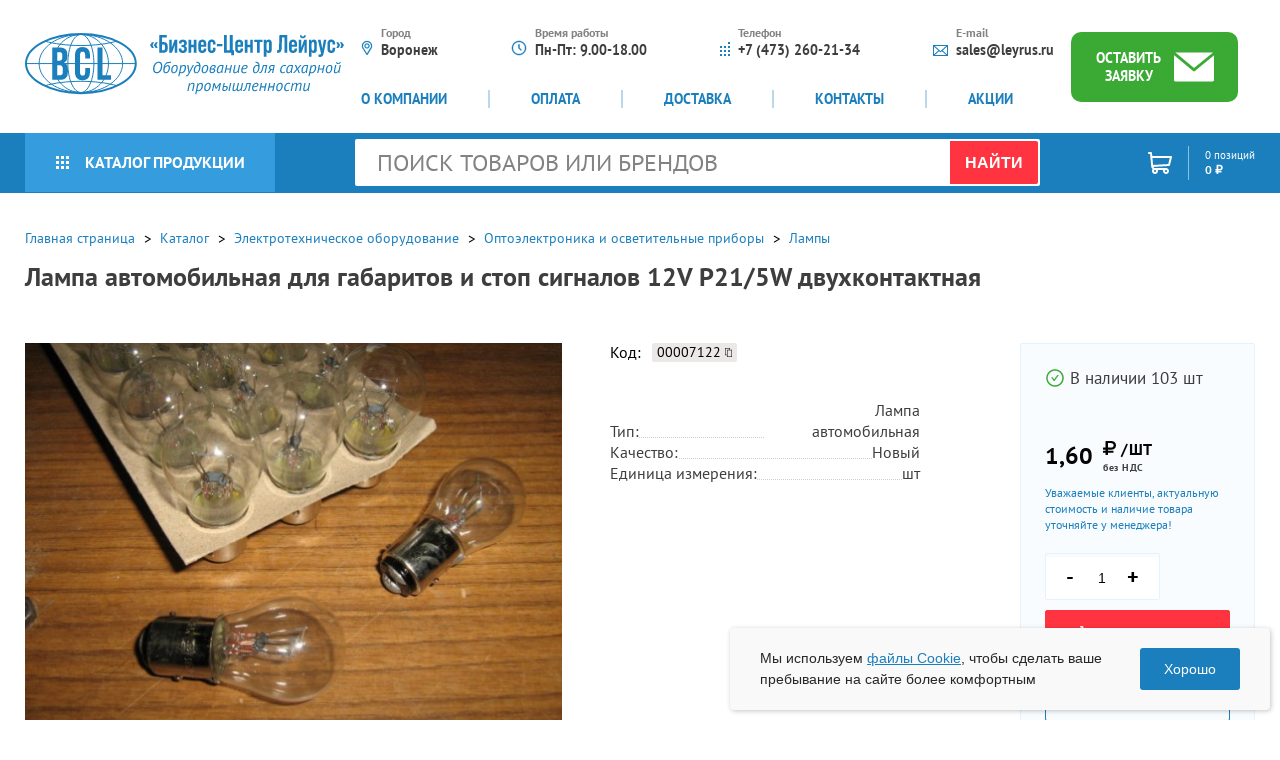

--- FILE ---
content_type: text/html; charset=UTF-8
request_url: https://www.leyrus.ru/catalog/lampy/lampa-avtomobilnaya-dlya-gabaritov-i-stop-signalov-12v-p21-5w-dvukhkontaktnaya/
body_size: 56068
content:
<!DOCTYPE html>
<html lang="ru">

    <head>
        <script type="text/javascript">
            var basketJSParams = ''        </script>
        <meta charset="UTF-8">
        <meta name="viewport" content="width=device-width, user-scalable=no, initial-scale=1.0">
        <meta http-equiv="X-UA-Compatible" content="ie=edge">

        <title>Купить лампа автомобильная для габаритов и стоп сигналов 12v p21/5w двухконтактная - цена 1.60 &#8381; в интернет-магазине Лейрус</title>
        <link rel="canonical" href="https://www.leyrus.ru/catalog/lampy/lampa-avtomobilnaya-dlya-gabaritov-i-stop-signalov-12v-p21-5w-dvukhkontaktnaya/" />
        <meta property="og:title" content="Купить лампа автомобильная для габаритов и стоп сигналов 12v p21/5w двухконтактная - цена 1.60 &#8381; в интернет-магазине Лейрус"/>
        <meta property="og:description" content="В каталоге интернет-магазина Лейрус можно купить лампа автомобильная для габаритов и стоп сигналов 12v p21/5w двухконтактная по цене 1.60 &#8381;. Заказ с сайта. Доставка по России. Звоните!"/>
        <meta property="og:image" content="https://www.leyrus.ru//local/templates/juno/img/logo.svg"/>
        <meta property="og:url" content= "https://www.leyrus.ru/catalog/lampy/lampa-avtomobilnaya-dlya-gabaritov-i-stop-signalov-12v-p21-5w-dvukhkontaktnaya/" />
        <meta property="og:locale" content="ru" />

        <link rel="apple-touch-icon" sizes="180x180" href="/favicon/apple-touch-icon.png">
        <link rel="icon" type="image/png" sizes="32x32" href="/favicon/favicon-32x32.png">
        <link rel="icon" type="image/png" sizes="16x16" href="/favicon/favicon-16x16.png">
        <link rel="manifest" href="/favicon/site.webmanifest">
        <link rel="shortcut icon" href="/favicon/favicon.ico">
        <meta name="msapplication-TileColor" content="#da532c">
        <meta name="msapplication-config" content="/favicon/browserconfig.xml">
        <meta name="theme-color" content="#ffffff">

        <meta http-equiv="Content-Type" content="text/html; charset=UTF-8" />
<meta name="robots" content="index, follow" />
<meta name="description" content="В каталоге интернет-магазина Лейрус можно купить лампа автомобильная для габаритов и стоп сигналов 12v p21/5w двухконтактная по цене 1.60 &#8381;. Заказ с сайта. Доставка по России. Звоните!" />
<script data-skip-moving="true">(function(w, d) {var v = w.frameCacheVars = {"CACHE_MODE":"HTMLCACHE","storageBlocks":[],"dynamicBlocks":{"LkGdQn":"bbac8fc0a91f","wAkIZ0":"92c1bb3a335c","bx_basketFKauiI":"a3e2c14851e1","g8taYv":"bbac8fc0a91f","rIpOz9":"ff4ec4648f10","NMQc3w":"bee68b2e1433"},"AUTO_UPDATE":true,"AUTO_UPDATE_TTL":120,"version":2};var inv = false;if (v.AUTO_UPDATE === false){if (v.AUTO_UPDATE_TTL && v.AUTO_UPDATE_TTL > 0){var lm = Date.parse(d.lastModified);if (!isNaN(lm)){var td = new Date().getTime();if ((lm + v.AUTO_UPDATE_TTL * 1000) >= td){w.frameRequestStart = false;w.preventAutoUpdate = true;return;}inv = true;}}else{w.frameRequestStart = false;w.preventAutoUpdate = true;return;}}var r = w.XMLHttpRequest ? new XMLHttpRequest() : (w.ActiveXObject ? new w.ActiveXObject("Microsoft.XMLHTTP") : null);if (!r) { return; }w.frameRequestStart = true;var m = v.CACHE_MODE; var l = w.location; var x = new Date().getTime();var q = "?bxrand=" + x + (l.search.length > 0 ? "&" + l.search.substring(1) : "");var u = l.protocol + "//" + l.host + l.pathname + q;r.open("GET", u, true);r.setRequestHeader("BX-ACTION-TYPE", "get_dynamic");r.setRequestHeader("X-Bitrix-Composite", "get_dynamic");r.setRequestHeader("BX-CACHE-MODE", m);r.setRequestHeader("BX-CACHE-BLOCKS", v.dynamicBlocks ? JSON.stringify(v.dynamicBlocks) : "");if (inv){r.setRequestHeader("BX-INVALIDATE-CACHE", "Y");}try { r.setRequestHeader("BX-REF", d.referrer || "");} catch(e) {}if (m === "APPCACHE"){r.setRequestHeader("BX-APPCACHE-PARAMS", JSON.stringify(v.PARAMS));r.setRequestHeader("BX-APPCACHE-URL", v.PAGE_URL ? v.PAGE_URL : "");}r.onreadystatechange = function() {if (r.readyState != 4) { return; }var a = r.getResponseHeader("BX-RAND");var b = w.BX && w.BX.frameCache ? w.BX.frameCache : false;if (a != x || !((r.status >= 200 && r.status < 300) || r.status === 304 || r.status === 1223 || r.status === 0)){var f = {error:true, reason:a!=x?"bad_rand":"bad_status", url:u, xhr:r, status:r.status};if (w.BX && w.BX.ready && b){BX.ready(function() {setTimeout(function(){BX.onCustomEvent("onFrameDataRequestFail", [f]);}, 0);});}w.frameRequestFail = f;return;}if (b){b.onFrameDataReceived(r.responseText);if (!w.frameUpdateInvoked){b.update(false);}w.frameUpdateInvoked = true;}else{w.frameDataString = r.responseText;}};r.send();var p = w.performance;if (p && p.addEventListener && p.getEntries && p.setResourceTimingBufferSize){var e = 'resourcetimingbufferfull';var h = function() {if (w.BX && w.BX.frameCache && w.BX.frameCache.frameDataInserted){p.removeEventListener(e, h);}else {p.setResourceTimingBufferSize(p.getEntries().length + 50);}};p.addEventListener(e, h);}})(window, document);</script>


<link href="/bitrix/css/main/themes/green/style.css?1653484052389" type="text/css"  rel="stylesheet" />
<link href="/bitrix/js/ui/design-tokens/dist/ui.design-tokens.css?175076451726358" type="text/css"  rel="stylesheet" />
<link href="/bitrix/js/ui/fonts/opensans/ui.font.opensans.css?16656535242555" type="text/css"  rel="stylesheet" />
<link href="/bitrix/js/main/popup/dist/main.popup.bundle.css?175076464331694" type="text/css"  rel="stylesheet" />
<link href="/local/templates/juno/components/bitrix/catalog/catalog_custom/style.css?17072233521122" type="text/css"  rel="stylesheet" />
<link href="/local/templates/juno/components/bitrix/catalog.element/.default/style.css?1707223353530" type="text/css"  rel="stylesheet" />
<link href="/local/templates/juno/components/bitrix/catalog.element/.default/themes/green/style.css?17072233551085" type="text/css"  rel="stylesheet" />
<link href="/bitrix/components/bitrix/catalog.store.amount/templates/.default/style.css?16534840572802" type="text/css"  rel="stylesheet" />
<link href="/local/templates/juno/components/bitrix/catalog.section/recomend_item/style.css?16534841123808" type="text/css"  rel="stylesheet" />
<link href="/local/templates/juno/components/bitrix/catalog.item/.default/style.css?16534841121014" type="text/css"  rel="stylesheet" />
<link href="/local/templates/juno/components/bitrix/catalog.section/recomend_item/themes/green/style.css?1653484112843" type="text/css"  rel="stylesheet" />
<link href="/local/templates/juno/components/bitrix/menu/catalog_vertical_general/style.css?16978045248239" type="text/css"  data-template-style="true"  rel="stylesheet" />
<link href="/local/templates/juno/components/arturgolubev/search.title/bootstrap_v4/style.css?1656058733846" type="text/css"  data-template-style="true"  rel="stylesheet" />
<link href="/local/templates/juno/components/bitrix/sale.basket.basket.line/.default/style.css?16534841124401" type="text/css"  data-template-style="true"  rel="stylesheet" />
<link href="/local/templates/juno/components/arturgolubev/search.title/mobile/style.css?1656058737846" type="text/css"  data-template-style="true"  rel="stylesheet" />
<link href="/local/templates/juno/css/jquery.fancybox.min.css?165348411212795" type="text/css"  data-template-style="true"  rel="stylesheet" />
<link href="/local/templates/juno/slick/slick-theme.css?16534841123145" type="text/css"  data-template-style="true"  rel="stylesheet" />
<link href="/local/templates/juno/slick/slick.css?16534841121776" type="text/css"  data-template-style="true"  rel="stylesheet" />
<link href="/local/templates/juno/css/main.css?1751540753113692" type="text/css"  data-template-style="true"  rel="stylesheet" />
<link href="/local/send_mail/css/style.css?16534841121904" type="text/css"  data-template-style="true"  rel="stylesheet" />
<link href="/local/templates/juno/css/style_custom.css?170722339312920" type="text/css"  data-template-style="true"  rel="stylesheet" />
<script>if(!window.BX)window.BX={};if(!window.BX.message)window.BX.message=function(mess){if(typeof mess==='object'){for(let i in mess) {BX.message[i]=mess[i];} return true;}};</script>
<script>(window.BX||top.BX).message({"JS_CORE_LOADING":"Загрузка...","JS_CORE_NO_DATA":"- Нет данных -","JS_CORE_WINDOW_CLOSE":"Закрыть","JS_CORE_WINDOW_EXPAND":"Развернуть","JS_CORE_WINDOW_NARROW":"Свернуть в окно","JS_CORE_WINDOW_SAVE":"Сохранить","JS_CORE_WINDOW_CANCEL":"Отменить","JS_CORE_WINDOW_CONTINUE":"Продолжить","JS_CORE_H":"ч","JS_CORE_M":"м","JS_CORE_S":"с","JSADM_AI_HIDE_EXTRA":"Скрыть лишние","JSADM_AI_ALL_NOTIF":"Показать все","JSADM_AUTH_REQ":"Требуется авторизация!","JS_CORE_WINDOW_AUTH":"Войти","JS_CORE_IMAGE_FULL":"Полный размер"});</script>

<script src="/bitrix/js/main/core/core.js?1750764670512406"></script>

<script>BX.Runtime.registerExtension({"name":"main.core","namespace":"BX","loaded":true});</script>
<script>BX.setJSList(["\/bitrix\/js\/main\/core\/core_ajax.js","\/bitrix\/js\/main\/core\/core_promise.js","\/bitrix\/js\/main\/polyfill\/promise\/js\/promise.js","\/bitrix\/js\/main\/loadext\/loadext.js","\/bitrix\/js\/main\/loadext\/extension.js","\/bitrix\/js\/main\/polyfill\/promise\/js\/promise.js","\/bitrix\/js\/main\/polyfill\/find\/js\/find.js","\/bitrix\/js\/main\/polyfill\/includes\/js\/includes.js","\/bitrix\/js\/main\/polyfill\/matches\/js\/matches.js","\/bitrix\/js\/ui\/polyfill\/closest\/js\/closest.js","\/bitrix\/js\/main\/polyfill\/fill\/main.polyfill.fill.js","\/bitrix\/js\/main\/polyfill\/find\/js\/find.js","\/bitrix\/js\/main\/polyfill\/matches\/js\/matches.js","\/bitrix\/js\/main\/polyfill\/core\/dist\/polyfill.bundle.js","\/bitrix\/js\/main\/core\/core.js","\/bitrix\/js\/main\/polyfill\/intersectionobserver\/js\/intersectionobserver.js","\/bitrix\/js\/main\/lazyload\/dist\/lazyload.bundle.js","\/bitrix\/js\/main\/polyfill\/core\/dist\/polyfill.bundle.js","\/bitrix\/js\/main\/parambag\/dist\/parambag.bundle.js"]);
</script>
<script>BX.Runtime.registerExtension({"name":"ui.dexie","namespace":"BX.DexieExport","loaded":true});</script>
<script>BX.Runtime.registerExtension({"name":"ls","namespace":"window","loaded":true});</script>
<script>BX.Runtime.registerExtension({"name":"fx","namespace":"window","loaded":true});</script>
<script>BX.Runtime.registerExtension({"name":"fc","namespace":"window","loaded":true});</script>
<script>BX.Runtime.registerExtension({"name":"pull.protobuf","namespace":"BX","loaded":true});</script>
<script>BX.Runtime.registerExtension({"name":"rest.client","namespace":"window","loaded":true});</script>
<script>(window.BX||top.BX).message({"pull_server_enabled":"N","pull_config_timestamp":0,"shared_worker_allowed":"Y","pull_guest_mode":"N","pull_guest_user_id":0,"pull_worker_mtime":1750764434});(window.BX||top.BX).message({"PULL_OLD_REVISION":"Для продолжения корректной работы с сайтом необходимо перезагрузить страницу."});</script>
<script>BX.Runtime.registerExtension({"name":"pull.client","namespace":"BX","loaded":true});</script>
<script>BX.Runtime.registerExtension({"name":"pull","namespace":"window","loaded":true});</script>
<script>BX.Runtime.registerExtension({"name":"ui.design-tokens","namespace":"window","loaded":true});</script>
<script>BX.Runtime.registerExtension({"name":"ui.fonts.opensans","namespace":"window","loaded":true});</script>
<script>BX.Runtime.registerExtension({"name":"main.popup","namespace":"BX.Main","loaded":true});</script>
<script>BX.Runtime.registerExtension({"name":"popup","namespace":"window","loaded":true});</script>
<script type="extension/settings" data-extension="currency.currency-core">{"region":"ru"}</script>
<script>BX.Runtime.registerExtension({"name":"currency.currency-core","namespace":"BX.Currency","loaded":true});</script>
<script>BX.Runtime.registerExtension({"name":"currency","namespace":"window","loaded":true});</script>
<script>(window.BX||top.BX).message({"LANGUAGE_ID":"ru","FORMAT_DATE":"DD.MM.YYYY","FORMAT_DATETIME":"DD.MM.YYYY HH:MI:SS","COOKIE_PREFIX":"BITRIX_SM","SERVER_TZ_OFFSET":"10800","UTF_MODE":"Y","SITE_ID":"s1","SITE_DIR":"\/"});</script>


<script src="/bitrix/js/ui/dexie/dist/dexie.bundle.js?1750764669218847"></script>
<script src="/bitrix/js/main/core/core_ls.js?17507645864201"></script>
<script src="/bitrix/js/main/core/core_fx.js?165348404616888"></script>
<script src="/bitrix/js/main/core/core_frame_cache.js?175076466616945"></script>
<script src="/bitrix/js/pull/protobuf/protobuf.js?1653484045274055"></script>
<script src="/bitrix/js/pull/protobuf/model.js?165348404570928"></script>
<script src="/bitrix/js/rest/client/rest.client.js?165348404517414"></script>
<script src="/bitrix/js/pull/client/pull.client.js?175076443583861"></script>
<script src="/bitrix/js/main/popup/dist/main.popup.bundle.js?1750764666119074"></script>
<script src="/bitrix/js/currency/currency-core/dist/currency-core.bundle.js?17507643098800"></script>
<script src="/bitrix/js/currency/core_currency.js?17507643091181"></script>
<script>
					(function () {
						"use strict";

						var counter = function ()
						{
							var cookie = (function (name) {
								var parts = ("; " + document.cookie).split("; " + name + "=");
								if (parts.length == 2) {
									try {return JSON.parse(decodeURIComponent(parts.pop().split(";").shift()));}
									catch (e) {}
								}
							})("BITRIX_CONVERSION_CONTEXT_s1");

							if (cookie && cookie.EXPIRE >= BX.message("SERVER_TIME"))
								return;

							var request = new XMLHttpRequest();
							request.open("POST", "/bitrix/tools/conversion/ajax_counter.php", true);
							request.setRequestHeader("Content-type", "application/x-www-form-urlencoded");
							request.send(
								"SITE_ID="+encodeURIComponent("s1")+
								"&sessid="+encodeURIComponent(BX.bitrix_sessid())+
								"&HTTP_REFERER="+encodeURIComponent(document.referrer)
							);
						};

						if (window.frameRequestStart === true)
							BX.addCustomEvent("onFrameDataReceived", counter);
						else
							BX.ready(counter);
					})();
				</script>



<script src="/local/templates/juno/js/jquery-3.6.0.min.js?165348411289501"></script>
<script src="/local/templates/juno/js/jquery.fancybox.min.js?168992284568579"></script>
<script src="/local/templates/juno/slick/slick.min.js?165348411242863"></script>
<script src="/local/templates/juno/js/slider.js?16534841121313"></script>
<script src="/local/templates/juno/js/slider-touch.js?165348411222229"></script>
<script src="/local/send_mail/js/jquery.maskedinput.min.js?16534841124324"></script>
<script src="/local/send_mail/js/script.js?16534841124963"></script>
<script src="/local/templates/juno/js/script.min.js?17515406695642"></script>
<script src="/local/templates/juno/js/script_custom.js?17515404097745"></script>
<script src="/local/templates/juno/components/bitrix/menu/catalog_vertical_general/script.js?16978052593658"></script>
<script src="/bitrix/components/arturgolubev/search.title/script.js?17509243579674"></script>
<script src="/local/templates/juno/components/arturgolubev/search.title/bootstrap_v4/script.js?165605913210408"></script>
<script src="/local/templates/juno/components/bitrix/sale.basket.basket.line/.default/script.js?16534841125335"></script>
<script src="/local/templates/juno/components/arturgolubev/search.title/mobile/script.js?165605915010408"></script>
<script src="/bitrix/components/bitrix/catalog.store.amount/templates/.default/script.js?16534840571401"></script>
<script src="/local/templates/juno/components/bitrix/catalog.section/recomend_item/script.js?16534841128181"></script>
<script src="/local/templates/juno/components/bitrix/catalog.item/.default/script.js?165348411263257"></script>

    </head>
    <body class="page">
        <!--p style="text-align:center; color: red;">Уважаемые клиенты! Наш график работы на праздниках — выходные дни: с 1 по 11 января. Оставляйте пожалуйста заявки на e-mail или через формы обратной связи.<br> С 12 января мы работаем в обычном режиме. С Новым годом!</p-->
        <div id="panel"></div>
        <div class="main-wrap">

            <header class="header">
                <div class="container">
                    <div class="header_wr">
                        <a href="/" class="header_logo">
                            <img src="/local/templates/juno/img/logo.svg" alt="">                        </a>
                        <div class="header_menu-wr">
                            <div class="header_desc">
                                <div class="header_desc_item">
                                    <div class="header_desc_icon">
                                        <svg width="12" height="16" viewBox="0 0 12 16" fill="none" xmlns="http://www.w3.org/2000/svg"> <path d="M6.0616 13.6121L9.49413 7.97047L6.0616 13.6121ZM6.0616 13.6121L2.53929 8.02458C2.14259 7.39394 1.92778 6.66683 1.92778 5.92188C1.92778 3.71698 3.75624 1.91484 6 1.91484C8.24367 1.91484 10.0694 3.71689 10.0694 5.92188C10.0694 6.64492 9.86873 7.35341 9.49418 7.97039L6.0616 13.6121ZM1.66171 8.56326L1.66177 8.56334L5.63079 14.8594C5.7254 15.0095 5.89151 15.1 6.06942 15.1H6.06943H6.06944H6.06946H6.06947H6.06948H6.06949H6.06951H6.06952H6.06953H6.06955H6.06956H6.06957H6.06959H6.0696H6.06961H6.06962H6.06964H6.06965H6.06966H6.06968H6.06969H6.0697H6.06972H6.06973H6.06974H6.06975H6.06977H6.06978H6.06979H6.06981H6.06982H6.06983H6.06984H6.06986H6.06987H6.06988H6.0699H6.06991H6.06992H6.06994H6.06995H6.06996H6.06997H6.06999H6.07H6.07001H6.07003H6.07004H6.07005H6.07007H6.07008H6.07009H6.0701H6.07012H6.07013H6.07014H6.07016H6.07017H6.07018H6.07019H6.07021H6.07022H6.07023H6.07025H6.07026H6.07027H6.07028H6.0703H6.07031H6.07032H6.07034H6.07035H6.07036H6.07037H6.07039H6.0704H6.07041H6.07043H6.07044H6.07045H6.07046H6.07048H6.07049H6.0705H6.07052H6.07053H6.07054H6.07055H6.07057H6.07058H6.07059H6.07061H6.07062H6.07063H6.07064H6.07066H6.07067H6.07068H6.0707H6.07071H6.07072H6.07073H6.07075H6.07076H6.07077H6.07079H6.0708H6.07081H6.07083H6.07084H6.07085H6.07086H6.07088H6.07089H6.0709H6.07092H6.07093H6.07094H6.07095H6.07097H6.07098H6.07099H6.07101H6.07102H6.07103H6.07104H6.07106H6.07107H6.07108H6.07109H6.07111H6.07112H6.07113H6.07115H6.07116H6.07117H6.07119H6.0712H6.07121H6.07122H6.07124H6.07125H6.07126H6.07128H6.07129H6.0713H6.07131H6.07133H6.07134H6.07135H6.07137H6.07138H6.07139H6.0714H6.07142H6.07143H6.07144H6.07146H6.07147H6.07148H6.07149H6.07151H6.07152H6.07153H6.07155H6.07156H6.07157H6.07158H6.0716H6.07161H6.07162H6.07164H6.07165H6.07166H6.07167H6.07169H6.0717H6.07171H6.07173H6.07174H6.07175H6.07176H6.07178H6.07179H6.0718H6.07182H6.07183H6.07184H6.07185H6.07187H6.07188H6.07189H6.07191H6.07192H6.07193H6.07195H6.07196H6.07197H6.07198H6.072H6.07201H6.07202H6.07204H6.07205H6.07206H6.07207H6.07209H6.0721H6.07211H6.07213H6.07214H6.07215H6.07216H6.07218H6.07219H6.0722H6.07222H6.07223H6.07224H6.07226H6.07227H6.07228H6.07229H6.07231H6.07232H6.07233H6.07235H6.07236H6.07237H6.07238H6.0724H6.07241H6.07242H6.07244H6.07245H6.07246H6.07248H6.07249H6.0725H6.07251H6.07253H6.07254H6.07255H6.07257H6.07258H6.07259H6.07261H6.07262H6.07263H6.07264H6.07266H6.07267H6.07268H6.0727H6.07271L6.07272 15.1L6.07349 15.1C6.25293 15.0986 6.41943 15.0053 6.51233 14.8526L10.3802 8.49549L10.3802 8.49541C10.8511 7.71982 11.1 6.8299 11.1 5.92188C11.1 3.15125 8.81074 0.9 6 0.9C3.18926 0.9 0.9 3.15125 0.9 5.92188C0.9 6.85766 1.16335 7.77097 1.66171 8.56326Z" fill="#1B7FBD" stroke="#1B7FBD" stroke-width="0.2"/> <path d="M6 3.36094C4.56776 3.36094 3.4 4.50821 3.4 5.92188C3.4 7.32617 4.5488 8.48281 6 8.48281C7.46926 8.48281 8.6 7.31051 8.6 5.92188C8.6 4.50821 7.43224 3.36094 6 3.36094ZM6 7.46797C5.13003 7.46797 4.42778 6.77217 4.42778 5.92188C4.42778 5.07394 5.13474 4.37578 6 4.37578C6.86504 4.37578 7.56944 5.07373 7.56944 5.92188C7.56944 6.76025 6.88329 7.46797 6 7.46797Z" fill="#1B7FBD" stroke="#1B7FBD" stroke-width="0.2"/> </svg>
                                    </div>
                                    <div class="header_desc_content">
                                        <div class="header_desc_subtitle">Город</div>
<div class="header_desc_txt">Воронеж</div>                                    </div>
                                </div>
                                <div class="header_desc_item">
                                    <div class="header_desc_icon">
                                        <svg width="16" height="16" viewBox="0 0 16 16" fill="none" xmlns="http://www.w3.org/2000/svg"> <path d="M8 1C4.14026 1 1 4.14026 1 8C1 11.8597 4.14026 15 8 15C11.8597 15 15 11.8597 15 8C15 4.14026 11.8597 1 8 1ZM8 14.125C4.62263 14.125 1.87501 11.3774 1.87501 8.00003C1.87501 4.62266 4.62263 1.87501 8 1.87501C11.3774 1.87501 14.125 4.62263 14.125 8C14.125 11.3774 11.3774 14.125 8 14.125Z" fill="#1B7FBD" stroke="#1B7FBD" stroke-width="0.5"/> <path d="M8.43751 4.5H7.5625V8.18116L9.87818 10.4968L10.4968 9.87819L8.43751 7.81887V4.5Z" fill="#1B7FBD" stroke="#1B7FBD" stroke-width="0.5"/> </svg>
                                    </div>
                                    <div class="header_desc_content">
                                        <div class="header_desc_subtitle">Время работы</div>
                                        <div class="header_desc_txt">
                                            Пн-Пт: 9.00-18.00                                        </div>
                                    </div>
                                </div>
                                <div class="header_desc_item">
                                    <div class="header_desc_icon">
                                        <svg width="10" height="14" viewBox="0 0 10 14" fill="none" xmlns="http://www.w3.org/2000/svg"> <rect y="4" width="2" height="2" fill="#1B7FBD"/> <rect y="8" width="2" height="2" fill="#1B7FBD"/> <rect y="12" width="2" height="2" fill="#1B7FBD"/> <rect x="4" y="4" width="2" height="2" fill="#1B7FBD"/> <rect x="4" y="8" width="2" height="2" fill="#1B7FBD"/> <rect x="4" y="12" width="2" height="2" fill="#1B7FBD"/> <rect x="8" y="4" width="2" height="2" fill="#1B7FBD"/> <rect x="8" y="8" width="2" height="2" fill="#1B7FBD"/> <rect x="8" y="12" width="2" height="2" fill="#1B7FBD"/> <rect x="8" width="2" height="2" fill="#1B7FBD"/> </svg>
                                    </div>
                                    <div class="header_desc_content">
                                        <div class="header_desc_subtitle">Телефон</div>
                                        <div class="header_desc_txt">
                                            <a href="tel:+7-473-260-21-34">+7 (473) 260-21-34</a>                                        </div>
                                    </div>
                                </div>
                                <div class="header_desc_item">
                                    <div class="header_desc_icon">
                                        <svg width="15" height="11" viewBox="0 0 15 11" fill="none" xmlns="http://www.w3.org/2000/svg"> <path d="M0 0V11H15V0H0ZM7.5 6.01656L1.90892 1.04582H13.0911L7.5 6.01656ZM5.33626 5.5L1.05882 9.30288V1.69712L5.33626 5.5ZM6.12762 6.20356L7.5 7.42368L8.87238 6.20356L13.0911 9.95418H1.90892L6.12762 6.20356ZM9.66374 5.5L13.9412 1.69712V9.30288L9.66374 5.5Z" fill="#1B7FBD"/> </svg>
                                    </div>
                                    <div class="header_desc_content">
                                        <div class="header_desc_subtitle">E-mail</div>
                                        <div class="header_desc_txt">
                                            <a href="mailto:sales@leyrus.ru">sales@leyrus.ru</a>                                        </div>
                                    </div>
                                </div>
                            </div>
                            <div class="header_menu">
                                <div id="bxdynamic_LkGdQn_start" style="display:none"></div>    <ul>
                        <li><a href="/o-kompanii/">О компании</a></li>
                                <li><a href="/oplata/">Оплата</a></li>
                                <li><a href="/dostavka/">Доставка</a></li>
                                <li><a href="/kontakty/">Контакты</a></li>
                                <li><a href="/aktsii/">Акции</a></li>
                    </ul>
    <div id="bxdynamic_LkGdQn_end" style="display:none"></div>                            </div>
                        </div>
                        <a href="#application" class="fancybox header_btn ">
                            <span>оставить заявку</span>
                            <svg width="40" height="30" viewBox="0 0 40 30" fill="none" xmlns="http://www.w3.org/2000/svg"> <path d="M38.5715 0.591187H1.42871L20.0002 16.0202L38.7815 0.634413C38.7128 0.614151 38.6426 0.599714 38.5715 0.591187Z" fill="white"/> <path d="M20.9014 18.9999C20.375 19.4346 19.6178 19.4346 19.0914 18.9999L0 3.13571V27.9679C0 28.7638 0.639592 29.4089 1.4286 29.4089H38.5714C39.3604 29.4089 40 28.7638 40 27.9679V3.34897L20.9014 18.9999Z" fill="white"/> </svg>
                        </a>
                        <div class="header_menu-icon">
                            <span></span><span></span><span></span>
                        </div>
                    </div>
                </div>
                <div class="horizontal-menu">
                    <div class="container">
                        <div class="btn-catalog_wr">
                            <a href="/catalog/" class="btn-catalog">
                                <svg width="13" height="13" viewBox="0 0 13 13" fill="none" xmlns="http://www.w3.org/2000/svg"> <rect width="3" height="3" fill="white"/> <rect y="5" width="3" height="3" fill="white"/> <rect y="10" width="3" height="3" fill="white"/> <rect x="5" width="3" height="3" fill="white"/> <rect x="5" y="5" width="3" height="3" fill="white"/> <rect x="5" y="10" width="3" height="3" fill="white"/> <rect x="10" width="3" height="3" fill="white"/> <rect x="10" y="5" width="3" height="3" fill="white"/> <rect x="10" y="10" width="3" height="3" fill="white"/> </svg>
                                Каталог продукции
                            </a>
                                                            <div class="aside-catalog hover_catalog_menu">
                                    <a href="/katalog-brendov/" class="aside-catalog_brand">
                                        <svg width="19" height="15" viewBox="0 0 19 15" fill="none" xmlns="http://www.w3.org/2000/svg"> <path d="M-1.9881e-06 2.20322L-2.41874e-06 12.385C-2.46327e-06 13.4377 0.749124 14.2941 1.66992 14.2941L12.5113 14.2941C13.2547 14.2941 13.9536 13.9632 14.4793 13.3622C14.4808 13.3606 18.5196 8.64144 18.5196 8.64144C18.8294 8.28588 19 7.80755 19 7.29413L19 3.47595C19 1.72149 17.7515 0.294128 16.2168 0.294128C15.5063 0.294128 14.8575 0.600431 14.3651 1.10312C13.8545 0.580322 13.2022 0.294128 12.5113 0.294128L1.66992 0.294128C0.749125 0.294128 -1.94357e-06 1.15055 -1.9881e-06 2.20322ZM13.6902 12.4645C13.375 12.8236 12.9564 13.0214 12.5113 13.0214L1.66992 13.0214C1.36299 13.0214 1.11328 12.7359 1.11328 12.385L1.11328 2.20322C1.11328 1.85233 1.36299 1.56685 1.66992 1.56685L12.5113 1.56686C12.9564 1.56686 13.375 1.76464 13.6902 2.1238L13.6956 2.13012C13.5279 2.53918 13.4336 2.99511 13.434 3.47595L13.434 5.49449C13.2594 5.42386 13.0721 5.38504 12.877 5.38504C11.9562 5.38504 11.207 6.24146 11.207 7.29413C11.207 8.3468 11.9562 9.20322 12.877 9.20322C13.7977 9.20322 14.5469 8.3468 14.5469 7.29413L14.5469 3.47595C14.5469 3.3659 14.5555 3.25823 14.5712 3.15323C14.5712 3.15323 17.7287 6.84252 17.7302 6.84413C17.8596 6.99211 17.8867 7.1705 17.8867 7.29413C17.8867 7.41775 17.8596 7.59615 17.7302 7.74408C17.7287 7.74573 13.6902 12.4645 13.6902 12.4645ZM12.877 7.93049C12.57 7.93049 12.3203 7.64502 12.3203 7.29413C12.3203 6.94324 12.57 6.65776 12.877 6.65776C13.1839 6.65776 13.4336 6.94324 13.4336 7.29413C13.4336 7.64502 13.1839 7.93049 12.877 7.93049ZM17.8867 3.47595L17.8867 5.20732L15.1495 2.009C15.4391 1.73312 15.8112 1.56686 16.2168 1.56686C17.1376 1.56686 17.8867 2.42327 17.8867 3.47595Z" fill="#1B7FBD"/> <path d="M8.44745 7.93051L3.99432 7.93051C3.68691 7.93051 3.43768 8.21543 3.43768 8.56688C3.43768 8.91832 3.68691 9.20324 3.99432 9.20324L8.44745 9.20324C8.75486 9.20324 9.00409 8.91832 9.00409 8.56688C9.00409 8.21543 8.75486 7.93051 8.44745 7.93051Z" fill="#1B7FBD"/> <path d="M3.43768 6.02137C3.43768 6.37282 3.68691 6.65774 3.99432 6.65774L8.44745 6.65774C8.75486 6.65774 9.00409 6.37282 9.00409 6.02137C9.00409 5.66993 8.75486 5.38501 8.44745 5.38501L3.99432 5.38501C3.68691 5.38501 3.43768 5.66993 3.43768 6.02137Z" fill="#1B7FBD"/> </svg>
                                        Каталог брендов
                                    </a>
                                    <div id="bxdynamic_wAkIZ0_start" style="display:none"></div> 
<div class="bx_vertical_menu_advanced" id="catalog_menu_XEVOpk">
    <ul id="ul_catalog_menu_XEVOpk">
             <!-- first level-->
                        <li class="bx_hma_one_lvl  dropdown">
                <a href="/catalog/oborudovanie-dlya-sakharnoy-promyshlennosti/"
                   onmouseover="BX.CatalogVertMenu.changeSectionPicture(this);">
                       Оборудование для сахарной промышленности                    <span class="bx_shadow_fix"></span>
                </a>
                                    <span style="display: none">
                                            </span>
                    <span class="bx_children_advanced_panel">
                        <img src="/upload/iblock/376/awvxikbch77ue56y561o1lsp7reizlkc/oborudovanije_dlya_saharnoy_promyshlennosti-_2_.jpg" alt="">
                    </span>
                    <div class="bx_children_container">
                                                    <div class="bx_children_block">
                                <ul>
                                      <!-- second level-->
                                        <li class="parent">
                                            <a href="/catalog/oborudovanie_dlya_upakovochnykh_liniy/"
                                               ontouchstart="document.location.href = '/catalog/oborudovanie_dlya_upakovochnykh_liniy/';"
                                                   onmouseover="BX.CatalogVertMenu.changeSectionPicture(this);"                                               data-picture="/upload/resize_cache/iblock/189/240_700_1/Oborudovanie_dlja_upakovochnyh_linij_d43e7a68_774a_4e05_ac55_1f7c57798e10_category_image.jpg">
                                                   Оборудование для упаковочных линий (16)                                            </a>
                                            <span style="display: none">
                                                                                            </span>
<!--                                            <span class="bx_children_advanced_panel">
                                                <img src=""
                                                     alt="">
                                            </span>-->
                                                                                    </li>
                                      <!-- second level-->
                                        <li class="parent">
                                            <a href="/catalog/meshkozashivochnoe-oborudovanie/"
                                               ontouchstart="document.location.href = '/catalog/meshkozashivochnoe-oborudovanie/';"
                                                   onmouseover="BX.CatalogVertMenu.changeSectionPicture(this);"                                               data-picture="/upload/resize_cache/iblock/59b/240_700_1/Meshkozashivochnoe_oborudovanie_6e85d437_82c9_405c_a6c8_61cef86929d2_category_image.jpg">
                                                   Мешкозашивочное оборудование (30)                                            </a>
                                            <span style="display: none">
                                                                                            </span>
<!--                                            <span class="bx_children_advanced_panel">
                                                <img src=""
                                                     alt="">
                                            </span>-->
                                                                                    </li>
                                      <!-- second level-->
                                        <li class="parent">
                                            <a href="/catalog/press-granulyatory/"
                                               ontouchstart="document.location.href = '/catalog/press-granulyatory/';"
                                                   onmouseover="BX.CatalogVertMenu.changeSectionPicture(this);"                                               data-picture="/upload/resize_cache/iblock/14a/240_700_1/Press_granuljatory_05218a96_2867_4b59_811f_480c0b6f7071_category_image.gif">
                                                   Пресс-грануляторы (400)                                            </a>
                                            <span style="display: none">
                                                                                            </span>
<!--                                            <span class="bx_children_advanced_panel">
                                                <img src=""
                                                     alt="">
                                            </span>-->
                                                                                    </li>
                                      <!-- second level-->
                                        <li class="parent">
                                            <a href="/catalog/pressy-dlya-zhoma-sakharnoy-svekly/"
                                               ontouchstart="document.location.href = '/catalog/pressy-dlya-zhoma-sakharnoy-svekly/';"
                                                   onmouseover="BX.CatalogVertMenu.changeSectionPicture(this);"                                               data-picture="/upload/resize_cache/iblock/048/240_700_1/Pressy_dlja_zhoma_saharnoj_svekly_e1c8d86d_d4cf_4816_b2ec_e9512d1fac25_category_image.jpg">
                                                   Прессы для жома сахарной свеклы (53)                                            </a>
                                            <span style="display: none">
                                                                                            </span>
<!--                                            <span class="bx_children_advanced_panel">
                                                <img src=""
                                                     alt="">
                                            </span>-->
                                                                                    </li>
                                      <!-- second level-->
                                        <li class="parent">
                                            <a href="/catalog/drobilki_drevesiny_promill/"
                                               ontouchstart="document.location.href = '/catalog/drobilki_drevesiny_promill/';"
                                                   onmouseover="BX.CatalogVertMenu.changeSectionPicture(this);"                                               data-picture="/upload/resize_cache/iblock/45f/240_700_1/Drobilki_drevesiny_Promill_54abcc54_d952_4859_8b42_83a8ecf623a0_category_image.jpg">
                                                   Дробилки древесины Promill (4)                                            </a>
                                            <span style="display: none">
                                                                                            </span>
<!--                                            <span class="bx_children_advanced_panel">
                                                <img src=""
                                                     alt="">
                                            </span>-->
                                                                                    </li>
                                      <!-- second level-->
                                        <li class="parent">
                                            <a href="/catalog/sveklorezki-mashiny-dlya-rezaniya-svekly-v-struzhku/"
                                               ontouchstart="document.location.href = '/catalog/sveklorezki-mashiny-dlya-rezaniya-svekly-v-struzhku/';"
                                                   onmouseover="BX.CatalogVertMenu.changeSectionPicture(this);"                                               data-picture="/upload/resize_cache/iblock/af2/240_700_1/Sveklorezki_Mashiny_dlja_rezanija_svekly_v_struzhku_49aac1ac_69a9_4d17_bcd4_1c1fed36d619_category_image.jpg">
                                                   Свеклорезки (Машины для резания свеклы в стружку) (40)                                            </a>
                                            <span style="display: none">
                                                                                            </span>
<!--                                            <span class="bx_children_advanced_panel">
                                                <img src=""
                                                     alt="">
                                            </span>-->
                                                                                    </li>
                                      <!-- second level-->
                                        <li class="parent">
                                            <a href="/catalog/vyparnye_i_teploobmennye_apparaty/"
                                               ontouchstart="document.location.href = '/catalog/vyparnye_i_teploobmennye_apparaty/';"
                                                   onmouseover="BX.CatalogVertMenu.changeSectionPicture(this);"                                               data-picture="/upload/resize_cache/iblock/b89/240_700_1/Vyparnye_i_teploobmennye_apparaty_a9a6b78f_1f4c_4cac_b1ca_381c3fb72fa1_category_image.jpg">
                                                   Выпарные и теплообменные аппараты (12)                                            </a>
                                            <span style="display: none">
                                                                                            </span>
<!--                                            <span class="bx_children_advanced_panel">
                                                <img src=""
                                                     alt="">
                                            </span>-->
                                                                                    </li>
                                      <!-- second level-->
                                        <li class="parent">
                                            <a href="/catalog/filtrovalnye-sistemy-i-sistemy-ochistki-dlya-sakharnoy-promyshlennosti/"
                                               ontouchstart="document.location.href = '/catalog/filtrovalnye-sistemy-i-sistemy-ochistki-dlya-sakharnoy-promyshlennosti/';"
                                                   onmouseover="BX.CatalogVertMenu.changeSectionPicture(this);"                                               data-picture="/upload/resize_cache/iblock/aa5/240_700_1/Filtrovalnye_sistemy_i_sistemy_ochistki_dlja_saharnoj_promyshlennosti_0a641e04_7a5d_47b9_8af3_ac748677237b_category_image.jpg">
                                                   Фильтровальные системы и системы очистки для сахарной промышленности (31)                                            </a>
                                            <span style="display: none">
                                                                                            </span>
<!--                                            <span class="bx_children_advanced_panel">
                                                <img src=""
                                                     alt="">
                                            </span>-->
                                                                                    </li>
                                      <!-- second level-->
                                        <li class="parent">
                                            <a href="/catalog/mekhanizirovannye_linii_ryupro_gdr/"
                                               ontouchstart="document.location.href = '/catalog/mekhanizirovannye_linii_ryupro_gdr/';"
                                                   onmouseover="BX.CatalogVertMenu.changeSectionPicture(this);"                                               data-picture="/upload/resize_cache/iblock/58d/240_700_1/Mehanizirovannye_linii_RJuPRO_GDR_9d652077_d2d7_45b0_b5d9_70c35332326a_category_image.jpg">
                                                   Механизированные линии РЮПРО (ГДР) (12)                                            </a>
                                            <span style="display: none">
                                                                                            </span>
<!--                                            <span class="bx_children_advanced_panel">
                                                <img src=""
                                                     alt="">
                                            </span>-->
                                                                                    </li>
                                      <!-- second level-->
                                        <li class="parent">
                                            <a href="/catalog/vibrosita_proseivateli_i_grokhoty/"
                                               ontouchstart="document.location.href = '/catalog/vibrosita_proseivateli_i_grokhoty/';"
                                                   onmouseover="BX.CatalogVertMenu.changeSectionPicture(this);"                                               data-picture="/upload/resize_cache/iblock/a3a/240_700_1/Vibrosita_proseivateli_i_grohoty_ec0b4e99_e671_4cc5_95f4_318e2475ee57_category_image.jpg">
                                                   Вибросита, просеиватели и грохоты (11)                                            </a>
                                            <span style="display: none">
                                                                                            </span>
<!--                                            <span class="bx_children_advanced_panel">
                                                <img src=""
                                                     alt="">
                                            </span>-->
                                                                                    </li>
                                      <!-- second level-->
                                        <li class="parent">
                                            <a href="/catalog/oborudovanie-dlya-ochistki-kotlov-teploobmennykh-apparatov-truboprovodov-ot-nakipi-i-otlozheniy/"
                                               ontouchstart="document.location.href = '/catalog/oborudovanie-dlya-ochistki-kotlov-teploobmennykh-apparatov-truboprovodov-ot-nakipi-i-otlozheniy/';"
                                                   onmouseover="BX.CatalogVertMenu.changeSectionPicture(this);"                                               data-picture="/upload/resize_cache/iblock/b9b/240_700_1/Oborudovanie_dlja_ochistki_kotlov_teploobmennyh_apparatov_truboprovodov_ot_nakipi_i_otlozhenij_5967543f_b5c8_4559_8d6d_9ab4a28200d3_category_image.jpg">
                                                   Оборудование для очистки котлов, теплообменных аппаратов, трубопроводов от накипи и отложений (240)                                            </a>
                                            <span style="display: none">
                                                                                            </span>
<!--                                            <span class="bx_children_advanced_panel">
                                                <img src=""
                                                     alt="">
                                            </span>-->
                                                                                    </li>
                                      <!-- second level-->
                                        <li class="parent">
                                            <a href="/catalog/konveyernoe-i-transporternoe-oborudovanie/"
                                               ontouchstart="document.location.href = '/catalog/konveyernoe-i-transporternoe-oborudovanie/';"
                                                   onmouseover="BX.CatalogVertMenu.changeSectionPicture(this);"                                               data-picture="/upload/resize_cache/iblock/7d5/240_700_1/Konvejernoe_i_transporternoe_oborudovanie_2f654159_0221_40cd_a839_cd5ff03b135c_category_image.jpg">
                                                   Конвейерное и транспортерное оборудование (44)                                            </a>
                                            <span style="display: none">
                                                                                            </span>
<!--                                            <span class="bx_children_advanced_panel">
                                                <img src=""
                                                     alt="">
                                            </span>-->
                                                                                    </li>
                                      <!-- second level-->
                                        <li class="parent">
                                            <a href="/catalog/vesovoe-i-doziruyushchee-oborudovanie/"
                                               ontouchstart="document.location.href = '/catalog/vesovoe-i-doziruyushchee-oborudovanie/';"
                                                   onmouseover="BX.CatalogVertMenu.changeSectionPicture(this);"                                               data-picture="/upload/resize_cache/iblock/492/240_700_1/Vesovoe_i_dozirujuschee_oborudovanie_e6127105_ec62_4c6e_afb7_cebae7125e90_category_image.jpg">
                                                   Весовое и дозирующее оборудование (110)                                            </a>
                                            <span style="display: none">
                                                                                            </span>
<!--                                            <span class="bx_children_advanced_panel">
                                                <img src=""
                                                     alt="">
                                            </span>-->
                                                                                    </li>
                                      <!-- second level-->
                                        <li class="parent">
                                            <a href="/catalog/tsentrifugi/"
                                               ontouchstart="document.location.href = '/catalog/tsentrifugi/';"
                                                   onmouseover="BX.CatalogVertMenu.changeSectionPicture(this);"                                               data-picture="/upload/resize_cache/iblock/d11/240_700_1/Tsentrifugi_6f1c1037_daf2_4cf3_a27c_6ff528f1816c_category_image.jpg">
                                                   Центрифуги (21)                                            </a>
                                            <span style="display: none">
                                                                                            </span>
<!--                                            <span class="bx_children_advanced_panel">
                                                <img src=""
                                                     alt="">
                                            </span>-->
                                                                                    </li>
                                      <!-- second level-->
                                        <li class="parent">
                                            <a href="/catalog/prochee-oborudovanie-dlya-sakharnoy-i-pishchevoy-promyshlennosti/"
                                               ontouchstart="document.location.href = '/catalog/prochee-oborudovanie-dlya-sakharnoy-i-pishchevoy-promyshlennosti/';"
                                                   onmouseover="BX.CatalogVertMenu.changeSectionPicture(this);"                                               data-picture="/upload/resize_cache/iblock/bb9/240_700_1/Prochee_oborudovanie_dlja_saharnoj_i_pischevoj_promyshlennosti_57e578d6_ce7f_4cf8_af0a_c9f5a2c48da5_category_image.jpg">
                                                   Прочее оборудование для сахарной и пищевой промышленности (17)                                            </a>
                                            <span style="display: none">
                                                                                            </span>
<!--                                            <span class="bx_children_advanced_panel">
                                                <img src=""
                                                     alt="">
                                            </span>-->
                                                                                    </li>
                                                                    </ul>
                            </div>
                                                <!--                            <div class="bx_children_block advanced">
                                <div class="bx_children_advanced_panel">
                                    <span class="bx_children_advanced_panel">
                                        <a href=""><span class="bx_section_picture">
                                                <img src="" alt="">
                                            </span></a>
                                        <img src="/images/spacer.png" alt="" style="border: none;">
                                        <strong style="display:block"
                                                class="bx_item_title"></strong>
                                        <span class="bx_section_description bx_item_description"></span>
                                    </span>
                                </div>
                            </div>-->
                                                <div style="clear: both;"></div>
                    </div>
                            </li>
             <!-- first level-->
                        <li class="bx_hma_one_lvl  dropdown">
                <a href="/catalog/pribory-kipia/"
                   onmouseover="BX.CatalogVertMenu.changeSectionPicture(this);">
                       Приборы КИПиА                    <span class="bx_shadow_fix"></span>
                </a>
                                    <span style="display: none">
                                            </span>
                    <span class="bx_children_advanced_panel">
                        <img src="/upload/resize_cache/iblock/485/240_700_1/Pribory_KIPiA_36d981a4_78ec_48c1_a506_a12eb54d86ab_category_image.jpg" alt="">
                    </span>
                    <div class="bx_children_container">
                                                    <div class="bx_children_block">
                                <ul>
                                      <!-- second level-->
                                        <li class="parent">
                                            <a href="/catalog/programmiruemye-kontrollery-i-sistemy-avtomatizatsii/"
                                               ontouchstart="document.location.href = '/catalog/programmiruemye-kontrollery-i-sistemy-avtomatizatsii/';"
                                                   onmouseover="BX.CatalogVertMenu.changeSectionPicture(this);"                                               data-picture="/upload/resize_cache/iblock/e76/240_700_1/Programmiruemye_kontrollery_i_sistemy_avtomatizatsii_ec24d37d_5781_49fb_9293_e7263e36e436_category_image.jpg">
                                                   Программируемые контроллеры и системы автоматизации (384)                                            </a>
                                            <span style="display: none">
                                                                                            </span>
<!--                                            <span class="bx_children_advanced_panel">
                                                <img src=""
                                                     alt="">
                                            </span>-->
                                                                                    </li>
                                      <!-- second level-->
                                        <li class="parent">
                                            <a href="/catalog/datchiki/"
                                               ontouchstart="document.location.href = '/catalog/datchiki/';"
                                                   onmouseover="BX.CatalogVertMenu.changeSectionPicture(this);"                                               data-picture="/upload/resize_cache/iblock/eca/240_700_1/Datchiki_863cfd18_5e2c_4f0e_946a_17bb21e7cfb9_category_image.jpg">
                                                   Датчики (781)                                            </a>
                                            <span style="display: none">
                                                                                            </span>
<!--                                            <span class="bx_children_advanced_panel">
                                                <img src=""
                                                     alt="">
                                            </span>-->
                                                                                    </li>
                                      <!-- second level-->
                                        <li class="parent">
                                            <a href="/catalog/rele/"
                                               ontouchstart="document.location.href = '/catalog/rele/';"
                                                   onmouseover="BX.CatalogVertMenu.changeSectionPicture(this);"                                               data-picture="/upload/resize_cache/iblock/369/240_700_1/Rele_422ebeca_d4d7_4880_a391_1c9650f93cc0_category_image.jpg">
                                                   Реле (263)                                            </a>
                                            <span style="display: none">
                                                                                            </span>
<!--                                            <span class="bx_children_advanced_panel">
                                                <img src=""
                                                     alt="">
                                            </span>-->
                                                                                    </li>
                                      <!-- second level-->
                                        <li class="parent">
                                            <a href="/catalog/kontaktory-puskateli-ustroystva-upravleniya-elektrodvigatelyami/"
                                               ontouchstart="document.location.href = '/catalog/kontaktory-puskateli-ustroystva-upravleniya-elektrodvigatelyami/';"
                                                   onmouseover="BX.CatalogVertMenu.changeSectionPicture(this);"                                               data-picture="/upload/resize_cache/iblock/b89/240_700_1/Kontaktory_puskateli_ustrojstva_upravlenija_elektrodvigateljami_07ed7cdd_f386_43d5_b719_50325035ecde_category_image.jpg">
                                                   Контакторы, пускатели, устройства управления электродвигателями (47)                                            </a>
                                            <span style="display: none">
                                                                                            </span>
<!--                                            <span class="bx_children_advanced_panel">
                                                <img src=""
                                                     alt="">
                                            </span>-->
                                                                                    </li>
                                      <!-- second level-->
                                        <li class="parent">
                                            <a href="/catalog/elektroizmeritelnye_pribory/"
                                               ontouchstart="document.location.href = '/catalog/elektroizmeritelnye_pribory/';"
                                                   onmouseover="BX.CatalogVertMenu.changeSectionPicture(this);"                                               data-picture="/upload/resize_cache/iblock/bbc/240_700_1/Elektroizmeritelnye_pribory_81894732_d74e_4ea3_ac2c_c079fddf87f5_category_image.jpg">
                                                   Электроизмерительные приборы (228)                                            </a>
                                            <span style="display: none">
                                                                                            </span>
<!--                                            <span class="bx_children_advanced_panel">
                                                <img src=""
                                                     alt="">
                                            </span>-->
                                                                                    </li>
                                      <!-- second level-->
                                        <li class="parent">
                                            <a href="/catalog/istochniki-pitaniya/"
                                               ontouchstart="document.location.href = '/catalog/istochniki-pitaniya/';"
                                                   onmouseover="BX.CatalogVertMenu.changeSectionPicture(this);"                                               data-picture="/upload/resize_cache/iblock/ce4/240_700_1/Istochniki_pitanija_44df4f83_cace_4f86_b04c_86b18f4f0f8c_category_image.jpg">
                                                   Источники питания (77)                                            </a>
                                            <span style="display: none">
                                                                                            </span>
<!--                                            <span class="bx_children_advanced_panel">
                                                <img src=""
                                                     alt="">
                                            </span>-->
                                                                                    </li>
                                      <!-- second level-->
                                        <li class="parent">
                                            <a href="/catalog/transformatory/"
                                               ontouchstart="document.location.href = '/catalog/transformatory/';"
                                                   onmouseover="BX.CatalogVertMenu.changeSectionPicture(this);"                                               data-picture="/upload/resize_cache/iblock/0c4/240_700_1/Transformatory_d9ac966b_3b18_4d3c_a638_0f7b6d72b277_category_image.jpg">
                                                   Трансформаторы (8)                                            </a>
                                            <span style="display: none">
                                                                                            </span>
<!--                                            <span class="bx_children_advanced_panel">
                                                <img src=""
                                                     alt="">
                                            </span>-->
                                                                                    </li>
                                      <!-- second level-->
                                        <li class="parent">
                                            <a href="/catalog/preobrazovateli-signalov-razvetviteli-konvertery/"
                                               ontouchstart="document.location.href = '/catalog/preobrazovateli-signalov-razvetviteli-konvertery/';"
                                                   onmouseover="BX.CatalogVertMenu.changeSectionPicture(this);"                                               data-picture="/upload/resize_cache/iblock/537/240_700_1/Preobrazovateli_signalov_razvetviteli_konvertery_09494f6d_5dff_4d2e_9b7f_05113a4e4f65_category_image.jpg">
                                                   Преобразователи сигналов, разветвители, конвертеры (35)                                            </a>
                                            <span style="display: none">
                                                                                            </span>
<!--                                            <span class="bx_children_advanced_panel">
                                                <img src=""
                                                     alt="">
                                            </span>-->
                                                                                    </li>
                                      <!-- second level-->
                                        <li class="parent">
                                            <a href="/catalog/pribory_registriruyushchie_samopistsy/"
                                               ontouchstart="document.location.href = '/catalog/pribory_registriruyushchie_samopistsy/';"
                                                   onmouseover="BX.CatalogVertMenu.changeSectionPicture(this);"                                               data-picture="/upload/resize_cache/iblock/c67/240_700_1/Pribory_registrirujuschie_samopistsy_19660276_1cf5_4348_a4b1_6a8320f62358_category_image.jpg">
                                                   Приборы регистрирующие, самописцы (29)                                            </a>
                                            <span style="display: none">
                                                                                            </span>
<!--                                            <span class="bx_children_advanced_panel">
                                                <img src=""
                                                     alt="">
                                            </span>-->
                                                                                    </li>
                                      <!-- second level-->
                                        <li class="parent">
                                            <a href="/catalog/manometry/"
                                               ontouchstart="document.location.href = '/catalog/manometry/';"
                                                   onmouseover="BX.CatalogVertMenu.changeSectionPicture(this);"                                               data-picture="/upload/resize_cache/iblock/7db/240_700_1/Manometry_a6aa02c9_f8ef_4009_9756_d782df5190e0_category_image.jpg">
                                                   Манометры (197)                                            </a>
                                            <span style="display: none">
                                                                                            </span>
<!--                                            <span class="bx_children_advanced_panel">
                                                <img src=""
                                                     alt="">
                                            </span>-->
                                                                                    </li>
                                      <!-- second level-->
                                        <li class="parent">
                                            <a href="/catalog/impulsnye_trubki_i_ustroystva_otbornye/"
                                               ontouchstart="document.location.href = '/catalog/impulsnye_trubki_i_ustroystva_otbornye/';"
                                                   onmouseover="BX.CatalogVertMenu.changeSectionPicture(this);"                                               data-picture="/upload/resize_cache/iblock/337/240_700_1/Impulsnye_trubki_i_ustrojstva_otbornye_062b7653_a860_4bd6_97ac_2c0be71eac88_category_image.jpg">
                                                   Импульсные трубки и устройства отборные (18)                                            </a>
                                            <span style="display: none">
                                                                                            </span>
<!--                                            <span class="bx_children_advanced_panel">
                                                <img src=""
                                                     alt="">
                                            </span>-->
                                                                                    </li>
                                      <!-- second level-->
                                        <li class="parent">
                                            <a href="/catalog/termometry_pokazyvayushchie/"
                                               ontouchstart="document.location.href = '/catalog/termometry_pokazyvayushchie/';"
                                                   onmouseover="BX.CatalogVertMenu.changeSectionPicture(this);"                                               data-picture="/upload/resize_cache/iblock/1ce/240_700_1/Termometry_pokazyvajuschie_8ef6642d_32d5_4502_9fa5_69b5da7d18f9_category_image.jpg">
                                                   Термометры показывающие (28)                                            </a>
                                            <span style="display: none">
                                                                                            </span>
<!--                                            <span class="bx_children_advanced_panel">
                                                <img src=""
                                                     alt="">
                                            </span>-->
                                                                                    </li>
                                      <!-- second level-->
                                        <li class="parent">
                                            <a href="/catalog/naporomery-tyagonaporomery-tyagomery/"
                                               ontouchstart="document.location.href = '/catalog/naporomery-tyagonaporomery-tyagomery/';"
                                                   onmouseover="BX.CatalogVertMenu.changeSectionPicture(this);"                                               data-picture="/upload/resize_cache/iblock/765/240_700_1/Naporomery_tjagonaporomery_tjagomery_1982dd6b_80d6_429e_a1a5_d543552f714e_category_image.jpg">
                                                   Напоромеры, тягонапоромеры, тягомеры (14)                                            </a>
                                            <span style="display: none">
                                                                                            </span>
<!--                                            <span class="bx_children_advanced_panel">
                                                <img src=""
                                                     alt="">
                                            </span>-->
                                                                                    </li>
                                      <!-- second level-->
                                        <li class="parent">
                                            <a href="/catalog/raskhodomery-i-komplektuyushchie/"
                                               ontouchstart="document.location.href = '/catalog/raskhodomery-i-komplektuyushchie/';"
                                                   onmouseover="BX.CatalogVertMenu.changeSectionPicture(this);"                                               data-picture="/upload/resize_cache/iblock/4f5/240_700_1/Rashodomery_listing_l12d4f96_ag06_432a_82e8_eef4f1315783_category_image.jpg">
                                                   Расходомеры и комплектующие (20)                                            </a>
                                            <span style="display: none">
                                                                                            </span>
<!--                                            <span class="bx_children_advanced_panel">
                                                <img src=""
                                                     alt="">
                                            </span>-->
                                                                                    </li>
                                      <!-- second level-->
                                        <li class="parent">
                                            <a href="/catalog/schetchiki-pribory-ucheta/"
                                               ontouchstart="document.location.href = '/catalog/schetchiki-pribory-ucheta/';"
                                                   onmouseover="BX.CatalogVertMenu.changeSectionPicture(this);"                                               data-picture="/upload/resize_cache/iblock/5fc/240_700_1/Schetchiki_pribory_ucheta_76fe1931_74ac_4390_953b_6d7f31e9db6f_category_image.jpg">
                                                   Счетчики, приборы учета (22)                                            </a>
                                            <span style="display: none">
                                                                                            </span>
<!--                                            <span class="bx_children_advanced_panel">
                                                <img src=""
                                                     alt="">
                                            </span>-->
                                                                                    </li>
                                      <!-- second level-->
                                        <li class="parent">
                                            <a href="/catalog/avtomaticheskie-vyklyuchateli-avtomaty-i-uzo/"
                                               ontouchstart="document.location.href = '/catalog/avtomaticheskie-vyklyuchateli-avtomaty-i-uzo/';"
                                                   onmouseover="BX.CatalogVertMenu.changeSectionPicture(this);"                                               data-picture="/upload/resize_cache/iblock/3ed/240_700_1/Avtomaticheskie_vykljuchateli_avtomaty_i_UZO_841352e2_858e_4a1d_8dd6_7a46e6f6edaf_category_image.jpg">
                                                   Автоматические выключатели (автоматы) и УЗО (92)                                            </a>
                                            <span style="display: none">
                                                                                            </span>
<!--                                            <span class="bx_children_advanced_panel">
                                                <img src=""
                                                     alt="">
                                            </span>-->
                                                                                    </li>
                                      <!-- second level-->
                                        <li class="parent">
                                            <a href="/catalog/termostaty_termoregulyatory/"
                                               ontouchstart="document.location.href = '/catalog/termostaty_termoregulyatory/';"
                                                   onmouseover="BX.CatalogVertMenu.changeSectionPicture(this);"                                               data-picture="/upload/resize_cache/iblock/169/240_700_1/Termostaty_termoreguljatory_29f78ab4_317a_4179_b397_41ae53128415_category_image.jpg">
                                                   Термостаты, терморегуляторы (32)                                            </a>
                                            <span style="display: none">
                                                                                            </span>
<!--                                            <span class="bx_children_advanced_panel">
                                                <img src=""
                                                     alt="">
                                            </span>-->
                                                                                    </li>
                                      <!-- second level-->
                                        <li class="parent">
                                            <a href="/catalog/rotametry-i-regulyatory-raskhoda/"
                                               ontouchstart="document.location.href = '/catalog/rotametry-i-regulyatory-raskhoda/';"
                                                   onmouseover="BX.CatalogVertMenu.changeSectionPicture(this);"                                               data-picture="/upload/resize_cache/iblock/3a2/240_700_1/Rotametry_i_reguljatory_rashoda_f533c14a_2e25_487d_839d_b21509190cf2_category_image.jpg">
                                                   Ротаметры и регуляторы расхода (5)                                            </a>
                                            <span style="display: none">
                                                                                            </span>
<!--                                            <span class="bx_children_advanced_panel">
                                                <img src=""
                                                     alt="">
                                            </span>-->
                                                                                    </li>
                                                                    </ul>
                            </div>
                                                    <div class="bx_children_block">
                                <ul>
                                      <!-- second level-->
                                        <li class="parent">
                                            <a href="/catalog/oborudovanie-dlya-kotlov-i-kotelnaya-avtomatika/"
                                               ontouchstart="document.location.href = '/catalog/oborudovanie-dlya-kotlov-i-kotelnaya-avtomatika/';"
                                                   onmouseover="BX.CatalogVertMenu.changeSectionPicture(this);"                                               data-picture="/upload/resize_cache/iblock/efa/240_700_1/Oborudovanie_dlja_kotlov_i_kotelnaja_avtomatika_b9f1e454_4cdf_491a_a2e6_6457b6ae7032_category_image.jpg">
                                                   Оборудование для котлов и котельная автоматика (15)                                            </a>
                                            <span style="display: none">
                                                                                            </span>
<!--                                            <span class="bx_children_advanced_panel">
                                                <img src=""
                                                     alt="">
                                            </span>-->
                                                                                    </li>
                                      <!-- second level-->
                                        <li class="parent">
                                            <a href="/catalog/signalizatory/"
                                               ontouchstart="document.location.href = '/catalog/signalizatory/';"
                                                   onmouseover="BX.CatalogVertMenu.changeSectionPicture(this);"                                               data-picture="/upload/resize_cache/iblock/9e7/240_700_1/Signalizatory_a9764ee0c_6774_41e1_87dl6_a69b5948a1ce_category_image.jpg">
                                                   Сигнализаторы (6)                                            </a>
                                            <span style="display: none">
                                                                                            </span>
<!--                                            <span class="bx_children_advanced_panel">
                                                <img src=""
                                                     alt="">
                                            </span>-->
                                                                                    </li>
                                      <!-- second level-->
                                        <li class="parent">
                                            <a href="/catalog/laboratornoe-oborudovanie/"
                                               ontouchstart="document.location.href = '/catalog/laboratornoe-oborudovanie/';"
                                                   onmouseover="BX.CatalogVertMenu.changeSectionPicture(this);"                                               data-picture="/upload/resize_cache/iblock/ff2/240_700_1/Laboratornoe_oborudovanie_f6a08e6f_3ed6_4834_a932_936ae6f41cec_category_image.jpg">
                                                   Лабораторное оборудование (69)                                            </a>
                                            <span style="display: none">
                                                                                            </span>
<!--                                            <span class="bx_children_advanced_panel">
                                                <img src=""
                                                     alt="">
                                            </span>-->
                                                                                    </li>
                                      <!-- second level-->
                                        <li class="parent">
                                            <a href="/catalog/pribory-nerazrushayushchego-kontrolya/"
                                               ontouchstart="document.location.href = '/catalog/pribory-nerazrushayushchego-kontrolya/';"
                                                   onmouseover="BX.CatalogVertMenu.changeSectionPicture(this);"                                               data-picture="/upload/resize_cache/iblock/8a1/240_700_1/Pribory_nerazrushajuschego_kontrolja_7da1ed74_98a7_4779_9296_06e5b5e3b4cf_category_image.jpg">
                                                   Приборы неразрушающего контроля (1)                                            </a>
                                            <span style="display: none">
                                                                                            </span>
<!--                                            <span class="bx_children_advanced_panel">
                                                <img src=""
                                                     alt="">
                                            </span>-->
                                                                                    </li>
                                      <!-- second level-->
                                        <li class="parent">
                                            <a href="/catalog/komandokontrollery_i_kranovaya_avtomatika/"
                                               ontouchstart="document.location.href = '/catalog/komandokontrollery_i_kranovaya_avtomatika/';"
                                                   onmouseover="BX.CatalogVertMenu.changeSectionPicture(this);"                                               data-picture="/upload/resize_cache/iblock/651/240_700_1/Komandokontrollery_i_kranovaja_avtomatika_ef386dbd_4ee2_42a7_911a_e05d207406b1_category_image.jpg">
                                                   Командоконтроллеры и крановая автоматика (3)                                            </a>
                                            <span style="display: none">
                                                                                            </span>
<!--                                            <span class="bx_children_advanced_panel">
                                                <img src=""
                                                     alt="">
                                            </span>-->
                                                                                    </li>
                                      <!-- second level-->
                                        <li class="parent">
                                            <a href="/catalog/shagovye_iskateli/"
                                               ontouchstart="document.location.href = '/catalog/shagovye_iskateli/';"
                                                   onmouseover="BX.CatalogVertMenu.changeSectionPicture(this);"                                               data-picture="/upload/resize_cache/iblock/13c/240_700_1/Shagovye_iskateli_68af8360_b764_44bd_b54c_b08b84b30a9f_category_image.jpg">
                                                   Шаговые искатели (3)                                            </a>
                                            <span style="display: none">
                                                                                            </span>
<!--                                            <span class="bx_children_advanced_panel">
                                                <img src=""
                                                     alt="">
                                            </span>-->
                                                                                    </li>
                                      <!-- second level-->
                                        <li class="parent">
                                            <a href="/catalog/testirovanie_i_kontrol_pechatnykh_plat/"
                                               ontouchstart="document.location.href = '/catalog/testirovanie_i_kontrol_pechatnykh_plat/';"
                                                   onmouseover="BX.CatalogVertMenu.changeSectionPicture(this);"                                               data-picture="/upload/resize_cache/iblock/20c/240_700_1/Testirovanie_i_kontrol_pechatnyh_plat_5b7e5527_b8eb_40b4_a28b_023a9246b74d_category_image.jpg">
                                                   Тестирование и контроль печатных плат (4)                                            </a>
                                            <span style="display: none">
                                                                                            </span>
<!--                                            <span class="bx_children_advanced_panel">
                                                <img src=""
                                                     alt="">
                                            </span>-->
                                                                                    </li>
                                      <!-- second level-->
                                        <li class="parent">
                                            <a href="/catalog/prochee_oborudovanie_kipia/"
                                               ontouchstart="document.location.href = '/catalog/prochee_oborudovanie_kipia/';"
                                                   onmouseover="BX.CatalogVertMenu.changeSectionPicture(this);"                                               data-picture="/upload/resize_cache/iblock/f89/240_700_1/Prochee_oborudovanie_KIPiA_2c3fe394_b787_4610_9c34_f8ab90d366ca_category_image.jpg">
                                                   Прочее оборудование КИПиА (55)                                            </a>
                                            <span style="display: none">
                                                                                            </span>
<!--                                            <span class="bx_children_advanced_panel">
                                                <img src=""
                                                     alt="">
                                            </span>-->
                                                                                    </li>
                                                                    </ul>
                            </div>
                                                <!--                            <div class="bx_children_block advanced">
                                <div class="bx_children_advanced_panel">
                                    <span class="bx_children_advanced_panel">
                                        <a href=""><span class="bx_section_picture">
                                                <img src="" alt="">
                                            </span></a>
                                        <img src="/images/spacer.png" alt="" style="border: none;">
                                        <strong style="display:block"
                                                class="bx_item_title"></strong>
                                        <span class="bx_section_description bx_item_description"></span>
                                    </span>
                                </div>
                            </div>-->
                                                <div style="clear: both;"></div>
                    </div>
                            </li>
             <!-- first level-->
                        <li class="bx_hma_one_lvl  dropdown">
                <a href="/catalog/pnevmooborudovanie/"
                   onmouseover="BX.CatalogVertMenu.changeSectionPicture(this);">
                       Пневмооборудование                    <span class="bx_shadow_fix"></span>
                </a>
                                    <span style="display: none">
                                            </span>
                    <span class="bx_children_advanced_panel">
                        <img src="/upload/resize_cache/iblock/199/240_700_1/Pnevmoborudovanie_1a0c3827_13b1_42a6_a7b6_9e51ce7a1e26_category_image.jpg" alt="">
                    </span>
                    <div class="bx_children_container">
                                                    <div class="bx_children_block">
                                <ul>
                                      <!-- second level-->
                                        <li class="parent">
                                            <a href="/catalog/podgotovka-vozdukha/"
                                               ontouchstart="document.location.href = '/catalog/podgotovka-vozdukha/';"
                                                   onmouseover="BX.CatalogVertMenu.changeSectionPicture(this);"                                               data-picture="/upload/resize_cache/iblock/988/240_700_1/Podgotovka_vozduha_42663ad3_4050_4ef6_93d3_9c07189d2609_category_image.jpg">
                                                   Подготовка воздуха (65)                                            </a>
                                            <span style="display: none">
                                                                                            </span>
<!--                                            <span class="bx_children_advanced_panel">
                                                <img src=""
                                                     alt="">
                                            </span>-->
                                                                                    </li>
                                      <!-- second level-->
                                        <li class="parent">
                                            <a href="/catalog/pnevmoraspredeliteli-i-komplektuyushchie/"
                                               ontouchstart="document.location.href = '/catalog/pnevmoraspredeliteli-i-komplektuyushchie/';"
                                                   onmouseover="BX.CatalogVertMenu.changeSectionPicture(this);"                                               data-picture="/upload/resize_cache/iblock/b98/240_700_1/Pnevmoraspredeliteli_listing_835old174_b252_4b7d_863c_45fgfgs3_category_image.jpg">
                                                   Пневмораспределители и комплектующие (242)                                            </a>
                                            <span style="display: none">
                                                                                            </span>
<!--                                            <span class="bx_children_advanced_panel">
                                                <img src=""
                                                     alt="">
                                            </span>-->
                                                                                    </li>
                                      <!-- second level-->
                                        <li class="parent">
                                            <a href="/catalog/reguliruyushchie_pnevmoklapany/"
                                               ontouchstart="document.location.href = '/catalog/reguliruyushchie_pnevmoklapany/';"
                                                   onmouseover="BX.CatalogVertMenu.changeSectionPicture(this);"                                               data-picture="/upload/resize_cache/iblock/69a/240_700_1/Regulirujuschie_pnevmoklapany_e97e202d_e017_4c9d_8498_d511fc615ed7_category_image.jpg">
                                                   Регулирующие пневмоклапаны (19)                                            </a>
                                            <span style="display: none">
                                                                                            </span>
<!--                                            <span class="bx_children_advanced_panel">
                                                <img src=""
                                                     alt="">
                                            </span>-->
                                                                                    </li>
                                      <!-- second level-->
                                        <li class="parent">
                                            <a href="/catalog/pnevmoprivody-i-komplektuyushchie/"
                                               ontouchstart="document.location.href = '/catalog/pnevmoprivody-i-komplektuyushchie/';"
                                                   onmouseover="BX.CatalogVertMenu.changeSectionPicture(this);"                                               data-picture="/upload/resize_cache/iblock/10e/240_700_1/Pnevmoprivody_razdel_6dkj3k3d_30ee_4073_a453_3703dkd998a3_category_image.jpg">
                                                   Пневмоприводы и комплектующие (129)                                            </a>
                                            <span style="display: none">
                                                                                            </span>
<!--                                            <span class="bx_children_advanced_panel">
                                                <img src=""
                                                     alt="">
                                            </span>-->
                                                                                    </li>
                                      <!-- second level-->
                                        <li class="parent">
                                            <a href="/catalog/pnevmotsilindry-i-komplektuyushchie/"
                                               ontouchstart="document.location.href = '/catalog/pnevmotsilindry-i-komplektuyushchie/';"
                                                   onmouseover="BX.CatalogVertMenu.changeSectionPicture(this);"                                               data-picture="/upload/resize_cache/iblock/a51/240_700_1/Pnevmotsilindry_listing_ddfc5nc2001_5baf_4895_bf47_5adc658e170c_category_image.jpg">
                                                   Пневмоцилиндры и комплектующие (144)                                            </a>
                                            <span style="display: none">
                                                                                            </span>
<!--                                            <span class="bx_children_advanced_panel">
                                                <img src=""
                                                     alt="">
                                            </span>-->
                                                                                    </li>
                                      <!-- second level-->
                                        <li class="parent">
                                            <a href="/catalog/pnevmopozitsionery-i-komplektuyushchie/"
                                               ontouchstart="document.location.href = '/catalog/pnevmopozitsionery-i-komplektuyushchie/';"
                                                   onmouseover="BX.CatalogVertMenu.changeSectionPicture(this);"                                               data-picture="/upload/resize_cache/iblock/5e3/240_700_1/Pnevmopozitsionery_listing_edf66bf48_b5c3_4hk74_b903_5059ea5ee6df_category_image.jpg">
                                                   Пневмопозиционеры и комплектующие (31)                                            </a>
                                            <span style="display: none">
                                                                                            </span>
<!--                                            <span class="bx_children_advanced_panel">
                                                <img src=""
                                                     alt="">
                                            </span>-->
                                                                                    </li>
                                      <!-- second level-->
                                        <li class="parent">
                                            <a href="/catalog/pnevmoglushiteli/"
                                               ontouchstart="document.location.href = '/catalog/pnevmoglushiteli/';"
                                                   onmouseover="BX.CatalogVertMenu.changeSectionPicture(this);"                                               data-picture="/upload/resize_cache/iblock/d16/240_700_1/Pnevmoglushiteli_96b7f0e5_9dbb_4feb_93f2_a1d5939a878f_category_image.jpg">
                                                   Пневмоглушители (13)                                            </a>
                                            <span style="display: none">
                                                                                            </span>
<!--                                            <span class="bx_children_advanced_panel">
                                                <img src=""
                                                     alt="">
                                            </span>-->
                                                                                    </li>
                                      <!-- second level-->
                                        <li class="parent">
                                            <a href="/catalog/fitingi/"
                                               ontouchstart="document.location.href = '/catalog/fitingi/';"
                                                   onmouseover="BX.CatalogVertMenu.changeSectionPicture(this);"                                               data-picture="/upload/resize_cache/iblock/60d/240_700_1/Fitingi_1529b487_cc4b_4521_a193_f1c10e9a433a_category_image.jpg">
                                                   Фитинги (182)                                            </a>
                                            <span style="display: none">
                                                                                            </span>
<!--                                            <span class="bx_children_advanced_panel">
                                                <img src=""
                                                     alt="">
                                            </span>-->
                                                                                    </li>
                                      <!-- second level-->
                                        <li class="parent">
                                            <a href="/catalog/solenoidy/"
                                               ontouchstart="document.location.href = '/catalog/solenoidy/';"
                                                   onmouseover="BX.CatalogVertMenu.changeSectionPicture(this);"                                               data-picture="/upload/resize_cache/iblock/8b0/240_700_1/Solenoidy_83855074_023b_4c0f_97af_8258e37e0e0f_category_image.jpg">
                                                   Соленоиды (71)                                            </a>
                                            <span style="display: none">
                                                                                            </span>
<!--                                            <span class="bx_children_advanced_panel">
                                                <img src=""
                                                     alt="">
                                            </span>-->
                                                                                    </li>
                                      <!-- second level-->
                                        <li class="parent">
                                            <a href="/catalog/pnevmotrubki/"
                                               ontouchstart="document.location.href = '/catalog/pnevmotrubki/';"
                                                   onmouseover="BX.CatalogVertMenu.changeSectionPicture(this);"                                               data-picture="/upload/resize_cache/iblock/eab/240_700_1/Pnevmotrubki_22c20a22_e687_4f35_a115_9f2122104b88_category_image.jpg">
                                                   Пневмотрубки (25)                                            </a>
                                            <span style="display: none">
                                                                                            </span>
<!--                                            <span class="bx_children_advanced_panel">
                                                <img src=""
                                                     alt="">
                                            </span>-->
                                                                                    </li>
                                      <!-- second level-->
                                        <li class="parent">
                                            <a href="/catalog/prochee-pnevmooborudovanie/"
                                               ontouchstart="document.location.href = '/catalog/prochee-pnevmooborudovanie/';"
                                                   onmouseover="BX.CatalogVertMenu.changeSectionPicture(this);"                                               data-picture="/upload/resize_cache/iblock/654/240_700_1/Prochee_pnevmooborudovanie_e7d598f6_2323_4c0b_83c2_0929c25cffc6_category_image.jpg">
                                                   Прочее пневмооборудование (5)                                            </a>
                                            <span style="display: none">
                                                                                            </span>
<!--                                            <span class="bx_children_advanced_panel">
                                                <img src=""
                                                     alt="">
                                            </span>-->
                                                                                    </li>
                                                                    </ul>
                            </div>
                                                <!--                            <div class="bx_children_block advanced">
                                <div class="bx_children_advanced_panel">
                                    <span class="bx_children_advanced_panel">
                                        <a href=""><span class="bx_section_picture">
                                                <img src="" alt="">
                                            </span></a>
                                        <img src="/images/spacer.png" alt="" style="border: none;">
                                        <strong style="display:block"
                                                class="bx_item_title"></strong>
                                        <span class="bx_section_description bx_item_description"></span>
                                    </span>
                                </div>
                            </div>-->
                                                <div style="clear: both;"></div>
                    </div>
                            </li>
             <!-- first level-->
                        <li class="bx_hma_one_lvl  dropdown">
                <a href="/catalog/elektrotekhnicheskoe-oborudovanie/"
                   onmouseover="BX.CatalogVertMenu.changeSectionPicture(this);">
                       Электротехническое оборудование                    <span class="bx_shadow_fix"></span>
                </a>
                                    <span style="display: none">
                                            </span>
                    <span class="bx_children_advanced_panel">
                        <img src="/upload/resize_cache/iblock/7f4/240_700_1/Elektrotehnicheskoe_oborudovanie_cc407622_523f_4011_8029_5c2f18d4055b_category_image.jpg" alt="">
                    </span>
                    <div class="bx_children_container">
                                                    <div class="bx_children_block">
                                <ul>
                                      <!-- second level-->
                                        <li class="parent">
                                            <a href="/catalog/silovye-razemy/"
                                               ontouchstart="document.location.href = '/catalog/silovye-razemy/';"
                                                   onmouseover="BX.CatalogVertMenu.changeSectionPicture(this);"                                               data-picture="/upload/resize_cache/iblock/d46/240_700_1/Silovye_razemy_c4b699c0_a161_4645_88cd_03cbbec9beca_category_image.jpg">
                                                   Силовые разъемы (151)                                            </a>
                                            <span style="display: none">
                                                                                            </span>
<!--                                            <span class="bx_children_advanced_panel">
                                                <img src=""
                                                     alt="">
                                            </span>-->
                                                                                    </li>
                                      <!-- second level-->
                                        <li class="parent">
                                            <a href="/catalog/signalnye-razemy/"
                                               ontouchstart="document.location.href = '/catalog/signalnye-razemy/';"
                                                   onmouseover="BX.CatalogVertMenu.changeSectionPicture(this);"                                               data-picture="/upload/resize_cache/iblock/1e4/240_700_1/Signalnye_razemy_d7090681_c7a6_4a30_a8ed_303ca35c6a0a_category_image.jpg">
                                                   Сигнальные разъемы (8)                                            </a>
                                            <span style="display: none">
                                                                                            </span>
<!--                                            <span class="bx_children_advanced_panel">
                                                <img src=""
                                                     alt="">
                                            </span>-->
                                                                                    </li>
                                      <!-- second level-->
                                        <li class="parent">
                                            <a href="/catalog/rozetki-i-vilki/"
                                               ontouchstart="document.location.href = '/catalog/rozetki-i-vilki/';"
                                                   onmouseover="BX.CatalogVertMenu.changeSectionPicture(this);"                                               data-picture="/upload/resize_cache/iblock/c6d/240_700_1/Rozetki_i_vilki_a1cc4bcb_d378_4925_8c8f_634654e87f21_category_image.jpg">
                                                   Розетки и вилки (26)                                            </a>
                                            <span style="display: none">
                                                                                            </span>
<!--                                            <span class="bx_children_advanced_panel">
                                                <img src=""
                                                     alt="">
                                            </span>-->
                                                                                    </li>
                                      <!-- second level-->
                                        <li class="parent">
                                            <a href="/catalog/korobki_ustanovochnye/"
                                               ontouchstart="document.location.href = '/catalog/korobki_ustanovochnye/';"
                                                   onmouseover="BX.CatalogVertMenu.changeSectionPicture(this);"                                               data-picture="/upload/resize_cache/iblock/f18/240_700_1/Korobki_ustanovochnye_ccabf6ad_299d_43b3_94ce_05e5dbd9b3fc_category_image.jpg">
                                                   Коробки установочные (9)                                            </a>
                                            <span style="display: none">
                                                                                            </span>
<!--                                            <span class="bx_children_advanced_panel">
                                                <img src=""
                                                     alt="">
                                            </span>-->
                                                                                    </li>
                                      <!-- second level-->
                                        <li class="parent">
                                            <a href="/catalog/elektromagnity/"
                                               ontouchstart="document.location.href = '/catalog/elektromagnity/';"
                                                   onmouseover="BX.CatalogVertMenu.changeSectionPicture(this);"                                               data-picture="/upload/resize_cache/iblock/83e/240_700_1/Elektromagnity_1e11313a_c3a7_49d4_bd7e_b919cbbb35a5_category_image.jpg">
                                                   Электромагниты (8)                                            </a>
                                            <span style="display: none">
                                                                                            </span>
<!--                                            <span class="bx_children_advanced_panel">
                                                <img src=""
                                                     alt="">
                                            </span>-->
                                                                                    </li>
                                      <!-- second level-->
                                        <li class="parent">
                                            <a href="/catalog/predokhraniteli/"
                                               ontouchstart="document.location.href = '/catalog/predokhraniteli/';"
                                                   onmouseover="BX.CatalogVertMenu.changeSectionPicture(this);"                                               data-picture="/upload/resize_cache/iblock/edc/240_700_1/Predohraniteli_2c65435d_d7e0_496f_acc3_5d5900c5a268_category_image.jpg">
                                                   Предохранители (73)                                            </a>
                                            <span style="display: none">
                                                                                            </span>
<!--                                            <span class="bx_children_advanced_panel">
                                                <img src=""
                                                     alt="">
                                            </span>-->
                                                                                    </li>
                                      <!-- second level-->
                                        <li class="parent">
                                            <a href="/catalog/ustroystva-svyazi-i-opoveshcheniya/"
                                               ontouchstart="document.location.href = '/catalog/ustroystva-svyazi-i-opoveshcheniya/';"
                                                   onmouseover="BX.CatalogVertMenu.changeSectionPicture(this);"                                               data-picture="/upload/resize_cache/iblock/34c/240_700_1/Ustrojstva_svjazi_i_opoveschenija_3417ae27_e08f_4b80_a92a_9456dc0225e6_category_image.jpg">
                                                   Устройства связи и оповещения (27)                                            </a>
                                            <span style="display: none">
                                                                                            </span>
<!--                                            <span class="bx_children_advanced_panel">
                                                <img src=""
                                                     alt="">
                                            </span>-->
                                                                                    </li>
                                      <!-- second level-->
                                        <li class="parent">
                                            <a href="/catalog/knopki-pereklyuchateli-vyklyuchateli/"
                                               ontouchstart="document.location.href = '/catalog/knopki-pereklyuchateli-vyklyuchateli/';"
                                                   onmouseover="BX.CatalogVertMenu.changeSectionPicture(this);"                                               data-picture="/upload/resize_cache/iblock/560/240_700_1/Knopki_perekljuchateli_vykljuchateli_12ea8d9b_2fca_4663_bc84_cd5e09ca3a3c_category_image.jpg">
                                                   Кнопки, переключатели, выключатели (64)                                            </a>
                                            <span style="display: none">
                                                                                            </span>
<!--                                            <span class="bx_children_advanced_panel">
                                                <img src=""
                                                     alt="">
                                            </span>-->
                                                                                    </li>
                                      <!-- second level-->
                                        <li class="parent">
                                            <a href="/catalog/shkafy-boksy-korpusa-i-prinadlezhnosti-k-nim/"
                                               ontouchstart="document.location.href = '/catalog/shkafy-boksy-korpusa-i-prinadlezhnosti-k-nim/';"
                                                   onmouseover="BX.CatalogVertMenu.changeSectionPicture(this);"                                               data-picture="/upload/resize_cache/iblock/5b9/240_700_1/Shkafy_boksy_korpusa_i_prinadlezhnosti_k_nim_b6637684_5743_444c_a2da_c698901b945d_category_image.jpg">
                                                   Шкафы, боксы, корпуса и принадлежности к ним (26)                                            </a>
                                            <span style="display: none">
                                                                                            </span>
<!--                                            <span class="bx_children_advanced_panel">
                                                <img src=""
                                                     alt="">
                                            </span>-->
                                                                                    </li>
                                      <!-- second level-->
                                        <li class="parent">
                                            <a href="/catalog/sistemy-prokladki-kabelya/"
                                               ontouchstart="document.location.href = '/catalog/sistemy-prokladki-kabelya/';"
                                                   onmouseover="BX.CatalogVertMenu.changeSectionPicture(this);"                                               data-picture="/upload/resize_cache/iblock/3f9/240_700_1/Sistemy_prokladki_kabelja_0b6e1950_7e33_4553_add4_2598c3a37ab7_category_image.jpg">
                                                   Системы прокладки кабеля (44)                                            </a>
                                            <span style="display: none">
                                                                                            </span>
<!--                                            <span class="bx_children_advanced_panel">
                                                <img src=""
                                                     alt="">
                                            </span>-->
                                                                                    </li>
                                      <!-- second level-->
                                        <li class="parent">
                                            <a href="/catalog/kabeli-i-provoda/"
                                               ontouchstart="document.location.href = '/catalog/kabeli-i-provoda/';"
                                                   onmouseover="BX.CatalogVertMenu.changeSectionPicture(this);"                                               data-picture="/upload/resize_cache/iblock/232/240_700_1/Kabeli_i_provoda_1990a6a1_36dc_4121_9893_06af73ed3355_category_image.jpg">
                                                   Кабели и провода (43)                                            </a>
                                            <span style="display: none">
                                                                                            </span>
<!--                                            <span class="bx_children_advanced_panel">
                                                <img src=""
                                                     alt="">
                                            </span>-->
                                                                                    </li>
                                      <!-- second level-->
                                        <li class="parent">
                                            <a href="/catalog/nakonechniki-gilzy-soediniteli-i-otvetviteli/"
                                               ontouchstart="document.location.href = '/catalog/nakonechniki-gilzy-soediniteli-i-otvetviteli/';"
                                                   onmouseover="BX.CatalogVertMenu.changeSectionPicture(this);"                                               data-picture="/upload/resize_cache/iblock/7af/240_700_1/Nakonechniki_gilzy_soediniteli_i_otvetviteli_5df776b8_aa6d_4609_8fb7_d910be31e17a_category_image.jpg">
                                                   Наконечники, гильзы, соединители и ответвители (61)                                            </a>
                                            <span style="display: none">
                                                                                            </span>
<!--                                            <span class="bx_children_advanced_panel">
                                                <img src=""
                                                     alt="">
                                            </span>-->
                                                                                    </li>
                                      <!-- second level-->
                                        <li class="parent">
                                            <a href="/catalog/izdeliya-dlya-izolyatsii-krepleniya-i-markirovki/"
                                               ontouchstart="document.location.href = '/catalog/izdeliya-dlya-izolyatsii-krepleniya-i-markirovki/';"
                                                   onmouseover="BX.CatalogVertMenu.changeSectionPicture(this);"                                               data-picture="/upload/resize_cache/iblock/c93/240_700_1/Izdelija_dlja_izoljatsii_kreplenija_i_markirovki_4c159996_635a_4b66_9ce2_18ac6825adbe_category_image.jpg">
                                                   Изделия для изоляции, крепления и маркировки (33)                                            </a>
                                            <span style="display: none">
                                                                                            </span>
<!--                                            <span class="bx_children_advanced_panel">
                                                <img src=""
                                                     alt="">
                                            </span>-->
                                                                                    </li>
                                      <!-- second level-->
                                        <li class="parent">
                                            <a href="/catalog/optoelektronika-i-osvetitelnye-pribory/"
                                               ontouchstart="document.location.href = '/catalog/optoelektronika-i-osvetitelnye-pribory/';"
                                                   onmouseover="BX.CatalogVertMenu.changeSectionPicture(this);"                                               data-picture="/upload/resize_cache/iblock/366/240_700_1/Optoelektronika_i_osvetitelnye_pribory_2aed4548_5485_4725_ad76_3717af8d8406_category_image.jpg">
                                                   Оптоэлектроника и осветительные приборы (125)                                            </a>
                                            <span style="display: none">
                                                                                            </span>
<!--                                            <span class="bx_children_advanced_panel">
                                                <img src=""
                                                     alt="">
                                            </span>-->
                                                                                    </li>
                                      <!-- second level-->
                                        <li class="parent">
                                            <a href="/catalog/elektronnye-komponenty/"
                                               ontouchstart="document.location.href = '/catalog/elektronnye-komponenty/';"
                                                   onmouseover="BX.CatalogVertMenu.changeSectionPicture(this);"                                               data-picture="/upload/resize_cache/iblock/872/240_700_1/Elektronnye_komponenty_1ca73f2b_c1d9_4e69_aa30_ca0b961c3e89_category_image.jpg">
                                                   Электронные компоненты (200)                                            </a>
                                            <span style="display: none">
                                                                                            </span>
<!--                                            <span class="bx_children_advanced_panel">
                                                <img src=""
                                                     alt="">
                                            </span>-->
                                                                                    </li>
                                      <!-- second level-->
                                        <li class="parent">
                                            <a href="/catalog/sredstva_elektrozashchity/"
                                               ontouchstart="document.location.href = '/catalog/sredstva_elektrozashchity/';"
                                                   onmouseover="BX.CatalogVertMenu.changeSectionPicture(this);"                                               data-picture="/upload/resize_cache/iblock/15a/240_700_1/Sredstva_elektrozaschity_f913b0b5_986b_4b7a_be0b_450965728e79_category_image.jpg">
                                                   Средства электрозащиты (7)                                            </a>
                                            <span style="display: none">
                                                                                            </span>
<!--                                            <span class="bx_children_advanced_panel">
                                                <img src=""
                                                     alt="">
                                            </span>-->
                                                                                    </li>
                                      <!-- second level-->
                                        <li class="parent">
                                            <a href="/catalog/elektrovakuumnye_pribory/"
                                               ontouchstart="document.location.href = '/catalog/elektrovakuumnye_pribory/';"
                                                   onmouseover="BX.CatalogVertMenu.changeSectionPicture(this);"                                               data-picture="/upload/resize_cache/iblock/535/240_700_1/Elektrovakuumnye_pribory_bf682f1a_c6ac_46ca_b1b3_5454e4662818_category_image.jpg">
                                                   Электровакуумные приборы (2)                                            </a>
                                            <span style="display: none">
                                                                                            </span>
<!--                                            <span class="bx_children_advanced_panel">
                                                <img src=""
                                                     alt="">
                                            </span>-->
                                                                                    </li>
                                                                    </ul>
                            </div>
                                                <!--                            <div class="bx_children_block advanced">
                                <div class="bx_children_advanced_panel">
                                    <span class="bx_children_advanced_panel">
                                        <a href=""><span class="bx_section_picture">
                                                <img src="" alt="">
                                            </span></a>
                                        <img src="/images/spacer.png" alt="" style="border: none;">
                                        <strong style="display:block"
                                                class="bx_item_title"></strong>
                                        <span class="bx_section_description bx_item_description"></span>
                                    </span>
                                </div>
                            </div>-->
                                                <div style="clear: both;"></div>
                    </div>
                            </li>
             <!-- first level-->
                        <li class="bx_hma_one_lvl  dropdown">
                <a href="/catalog/zapornaya-i-truboprovodnaya-armatura/"
                   onmouseover="BX.CatalogVertMenu.changeSectionPicture(this);">
                       Запорная и трубопроводная арматура                    <span class="bx_shadow_fix"></span>
                </a>
                                    <span style="display: none">
                                            </span>
                    <span class="bx_children_advanced_panel">
                        <img src="/upload/resize_cache/iblock/7ae/240_700_1/Zapornaja_i_truboprovodnaja_armatura_d50cce4f_c21f_4183_970b_3b00a0447de9_category_image.jpg" alt="">
                    </span>
                    <div class="bx_children_container">
                                                    <div class="bx_children_block">
                                <ul>
                                      <!-- second level-->
                                        <li class="parent">
                                            <a href="/catalog/zatvory/"
                                               ontouchstart="document.location.href = '/catalog/zatvory/';"
                                                   onmouseover="BX.CatalogVertMenu.changeSectionPicture(this);"                                               data-picture="/upload/resize_cache/iblock/d3c/240_700_1/Zatvory_1cc831b4_c9ec_4758_9527_af909b72bae8_category_image.jpg">
                                                   Затворы (300)                                            </a>
                                            <span style="display: none">
                                                                                            </span>
<!--                                            <span class="bx_children_advanced_panel">
                                                <img src=""
                                                     alt="">
                                            </span>-->
                                                                                    </li>
                                      <!-- second level-->
                                        <li class="parent">
                                            <a href="/catalog/zadvizhki/"
                                               ontouchstart="document.location.href = '/catalog/zadvizhki/';"
                                                   onmouseover="BX.CatalogVertMenu.changeSectionPicture(this);"                                               data-picture="/upload/resize_cache/iblock/f22/240_700_1/Zadvizhki_b2ad1208_b679_4276_8bdb_7987b59162e9_category_image.jpg">
                                                   Задвижки (10)                                            </a>
                                            <span style="display: none">
                                                                                            </span>
<!--                                            <span class="bx_children_advanced_panel">
                                                <img src=""
                                                     alt="">
                                            </span>-->
                                                                                    </li>
                                      <!-- second level-->
                                        <li class="parent">
                                            <a href="/catalog/klapany-ventili-zapornye/"
                                               ontouchstart="document.location.href = '/catalog/klapany-ventili-zapornye/';"
                                                   onmouseover="BX.CatalogVertMenu.changeSectionPicture(this);"                                               data-picture="/upload/resize_cache/iblock/8b6/240_700_1/Klapany_ventili_zapornye_4f523084_94ad_415a_8677_cad716b4ae6e_category_image.jpg">
                                                   Клапаны вентили запорные (86)                                            </a>
                                            <span style="display: none">
                                                                                            </span>
<!--                                            <span class="bx_children_advanced_panel">
                                                <img src=""
                                                     alt="">
                                            </span>-->
                                                                                    </li>
                                      <!-- second level-->
                                        <li class="parent">
                                            <a href="/catalog/zaporno_reguliruyushchie_klapany/"
                                               ontouchstart="document.location.href = '/catalog/zaporno_reguliruyushchie_klapany/';"
                                                   onmouseover="BX.CatalogVertMenu.changeSectionPicture(this);"                                               data-picture="/upload/resize_cache/iblock/755/240_700_1/Zaporno_regulirujuschie_klapany_3f97830a_3e9b_4eb6_99e7_aff15c3d0112_category_image.jpg">
                                                   Запорно-регулирующие клапаны (7)                                            </a>
                                            <span style="display: none">
                                                                                            </span>
<!--                                            <span class="bx_children_advanced_panel">
                                                <img src=""
                                                     alt="">
                                            </span>-->
                                                                                    </li>
                                      <!-- second level-->
                                        <li class="parent">
                                            <a href="/catalog/reguliruyushchie_ventili_i_klapany/"
                                               ontouchstart="document.location.href = '/catalog/reguliruyushchie_ventili_i_klapany/';"
                                                   onmouseover="BX.CatalogVertMenu.changeSectionPicture(this);"                                               data-picture="/upload/resize_cache/iblock/f0a/240_700_1/Regulirujuschie_ventili_i_klapany_67dee7fa_8614_4375_a50e_a24cbe9ede00_category_image.jpg">
                                                   Регулирующие вентили и клапаны (5)                                            </a>
                                            <span style="display: none">
                                                                                            </span>
<!--                                            <span class="bx_children_advanced_panel">
                                                <img src=""
                                                     alt="">
                                            </span>-->
                                                                                    </li>
                                      <!-- second level-->
                                        <li class="parent">
                                            <a href="/catalog/membrannye_klapany/"
                                               ontouchstart="document.location.href = '/catalog/membrannye_klapany/';"
                                                   onmouseover="BX.CatalogVertMenu.changeSectionPicture(this);"                                               data-picture="/upload/resize_cache/iblock/20c/240_700_1/Membrannye_klapany_2437e4fa_2ba3_4011_a8a8_e911151a2e52_category_image.jpg">
                                                   Мембранные клапаны (4)                                            </a>
                                            <span style="display: none">
                                                                                            </span>
<!--                                            <span class="bx_children_advanced_panel">
                                                <img src=""
                                                     alt="">
                                            </span>-->
                                                                                    </li>
                                      <!-- second level-->
                                        <li class="parent">
                                            <a href="/catalog/krany/"
                                               ontouchstart="document.location.href = '/catalog/krany/';"
                                                   onmouseover="BX.CatalogVertMenu.changeSectionPicture(this);"                                               data-picture="/upload/resize_cache/iblock/e09/240_700_1/Krany_1cbb2535_c559_42a8_963b_4516b36abdb9_category_image.jpg">
                                                   Краны (119)                                            </a>
                                            <span style="display: none">
                                                                                            </span>
<!--                                            <span class="bx_children_advanced_panel">
                                                <img src=""
                                                     alt="">
                                            </span>-->
                                                                                    </li>
                                      <!-- second level-->
                                        <li class="parent">
                                            <a href="/catalog/klapany_obratnye/"
                                               ontouchstart="document.location.href = '/catalog/klapany_obratnye/';"
                                                   onmouseover="BX.CatalogVertMenu.changeSectionPicture(this);"                                               data-picture="/upload/resize_cache/iblock/e58/240_700_1/Klapany_obratnye_11e4eb4e_e4b8_44e6_a13b_13052c0010d9_category_image.jpg">
                                                   Клапаны обратные (37)                                            </a>
                                            <span style="display: none">
                                                                                            </span>
<!--                                            <span class="bx_children_advanced_panel">
                                                <img src=""
                                                     alt="">
                                            </span>-->
                                                                                    </li>
                                      <!-- second level-->
                                        <li class="parent">
                                            <a href="/catalog/klapany_predokhranitelnye/"
                                               ontouchstart="document.location.href = '/catalog/klapany_predokhranitelnye/';"
                                                   onmouseover="BX.CatalogVertMenu.changeSectionPicture(this);"                                               data-picture="/upload/resize_cache/iblock/665/240_700_1/Klapany_predohranitelnye_88f2212f_161d_4af6_90b1_33535d1d1b32_category_image.jpg">
                                                   Клапаны предохранительные (11)                                            </a>
                                            <span style="display: none">
                                                                                            </span>
<!--                                            <span class="bx_children_advanced_panel">
                                                <img src=""
                                                     alt="">
                                            </span>-->
                                                                                    </li>
                                      <!-- second level-->
                                        <li class="parent">
                                            <a href="/catalog/gidravlicheskie_klapany/"
                                               ontouchstart="document.location.href = '/catalog/gidravlicheskie_klapany/';"
                                                   onmouseover="BX.CatalogVertMenu.changeSectionPicture(this);"                                               data-picture="/upload/resize_cache/iblock/322/240_700_1/Gidravlicheskie_klapany_8574c47a_a747_46b2_89f7_238ad0822577_category_image.jpg">
                                                   Гидравлические клапаны (7)                                            </a>
                                            <span style="display: none">
                                                                                            </span>
<!--                                            <span class="bx_children_advanced_panel">
                                                <img src=""
                                                     alt="">
                                            </span>-->
                                                                                    </li>
                                      <!-- second level-->
                                        <li class="parent">
                                            <a href="/catalog/reduktory_davleniya/"
                                               ontouchstart="document.location.href = '/catalog/reduktory_davleniya/';"
                                                   onmouseover="BX.CatalogVertMenu.changeSectionPicture(this);"                                               data-picture="/upload/resize_cache/iblock/f7c/240_700_1/Reduktory_davlenija_05685b9b_18b3_41fc_a8e4_901b375ffc5a_category_image.jpg">
                                                   Редукторы давления (2)                                            </a>
                                            <span style="display: none">
                                                                                            </span>
<!--                                            <span class="bx_children_advanced_panel">
                                                <img src=""
                                                     alt="">
                                            </span>-->
                                                                                    </li>
                                      <!-- second level-->
                                        <li class="parent">
                                            <a href="/catalog/vodoukazatelnoe-oborudovanie-ukazateli-urovnya-stekla-trubki/"
                                               ontouchstart="document.location.href = '/catalog/vodoukazatelnoe-oborudovanie-ukazateli-urovnya-stekla-trubki/';"
                                                   onmouseover="BX.CatalogVertMenu.changeSectionPicture(this);"                                               data-picture="/upload/resize_cache/iblock/58e/240_700_1/Vodoukazatelnoe_oborudovanie_ukazateli_urovnja_stekla_trubki_a2e47b0e_9853_4ca0_83f9_a3c9e7acf0bd_category_image.jpg">
                                                   Водоуказательное оборудование(указатели уровня, стекла, трубки) (36)                                            </a>
                                            <span style="display: none">
                                                                                            </span>
<!--                                            <span class="bx_children_advanced_panel">
                                                <img src=""
                                                     alt="">
                                            </span>-->
                                                                                    </li>
                                      <!-- second level-->
                                        <li class="parent">
                                            <a href="/catalog/kondensatootvodchiki/"
                                               ontouchstart="document.location.href = '/catalog/kondensatootvodchiki/';"
                                                   onmouseover="BX.CatalogVertMenu.changeSectionPicture(this);"                                               data-picture="/upload/resize_cache/iblock/3f9/240_700_1/Kondensatootvodchiki_7f67d7ec_d0cb_4a35_9502_521de79cf59c_category_image.jpg">
                                                   Конденсатоотводчики (9)                                            </a>
                                            <span style="display: none">
                                                                                            </span>
<!--                                            <span class="bx_children_advanced_panel">
                                                <img src=""
                                                     alt="">
                                            </span>-->
                                                                                    </li>
                                      <!-- second level-->
                                        <li class="parent">
                                            <a href="/catalog/gazovaya_reguliruyushchaya_armatura/"
                                               ontouchstart="document.location.href = '/catalog/gazovaya_reguliruyushchaya_armatura/';"
                                                   onmouseover="BX.CatalogVertMenu.changeSectionPicture(this);"                                               data-picture="/upload/resize_cache/iblock/410/240_700_1/Gazovaja_regulirujuschaja_armatura_66ccf4e4_23cb_49eb_86d9_6ae32ed35dbe_category_image.jpg">
                                                   Газовая регулирующая арматура (26)                                            </a>
                                            <span style="display: none">
                                                                                            </span>
<!--                                            <span class="bx_children_advanced_panel">
                                                <img src=""
                                                     alt="">
                                            </span>-->
                                                                                    </li>
                                                                    </ul>
                            </div>
                                                <!--                            <div class="bx_children_block advanced">
                                <div class="bx_children_advanced_panel">
                                    <span class="bx_children_advanced_panel">
                                        <a href=""><span class="bx_section_picture">
                                                <img src="" alt="">
                                            </span></a>
                                        <img src="/images/spacer.png" alt="" style="border: none;">
                                        <strong style="display:block"
                                                class="bx_item_title"></strong>
                                        <span class="bx_section_description bx_item_description"></span>
                                    </span>
                                </div>
                            </div>-->
                                                <div style="clear: both;"></div>
                    </div>
                            </li>
             <!-- first level-->
                        <li class="bx_hma_one_lvl  dropdown">
                <a href="/catalog/detali-truboprovodov/"
                   onmouseover="BX.CatalogVertMenu.changeSectionPicture(this);">
                       Детали трубопроводов                    <span class="bx_shadow_fix"></span>
                </a>
                                    <span style="display: none">
                                            </span>
                    <span class="bx_children_advanced_panel">
                        <img src="/upload/resize_cache/iblock/f67/240_700_1/Detali_truboprovodov_fa9282f6_ab7f_4297_90ea_4cfb3ec09bb8_category_image.jpg" alt="">
                    </span>
                    <div class="bx_children_container">
                                                    <div class="bx_children_block">
                                <ul>
                                      <!-- second level-->
                                        <li class="parent">
                                            <a href="/catalog/truby/"
                                               ontouchstart="document.location.href = '/catalog/truby/';"
                                                   onmouseover="BX.CatalogVertMenu.changeSectionPicture(this);"                                               data-picture="/upload/resize_cache/iblock/84b/240_700_1/Truby_967829f4_7311_4097_bda0_1c831997be80_category_image.jpg">
                                                   Трубы (64)                                            </a>
                                            <span style="display: none">
                                                                                            </span>
<!--                                            <span class="bx_children_advanced_panel">
                                                <img src=""
                                                     alt="">
                                            </span>-->
                                                                                    </li>
                                      <!-- second level-->
                                        <li class="parent">
                                            <a href="/catalog/kompensatory_vstavki_gibkie/"
                                               ontouchstart="document.location.href = '/catalog/kompensatory_vstavki_gibkie/';"
                                                   onmouseover="BX.CatalogVertMenu.changeSectionPicture(this);"                                               data-picture="/upload/resize_cache/iblock/ce4/240_700_1/Kompensatory_vstavki_gibkie_d23c353c_5555_4a13_9ced_acfbd41ff317_category_image.jpg">
                                                   Компенсаторы, вставки гибкие (10)                                            </a>
                                            <span style="display: none">
                                                                                            </span>
<!--                                            <span class="bx_children_advanced_panel">
                                                <img src=""
                                                     alt="">
                                            </span>-->
                                                                                    </li>
                                      <!-- second level-->
                                        <li class="parent">
                                            <a href="/catalog/flantsy/"
                                               ontouchstart="document.location.href = '/catalog/flantsy/';"
                                                   onmouseover="BX.CatalogVertMenu.changeSectionPicture(this);"                                               data-picture="/upload/resize_cache/iblock/c56/240_700_1/Flantsy_28129f5c_bd12_44b1_bbe4_d76bf0df49b1_category_image.jpg">
                                                   Фланцы (78)                                            </a>
                                            <span style="display: none">
                                                                                            </span>
<!--                                            <span class="bx_children_advanced_panel">
                                                <img src=""
                                                     alt="">
                                            </span>-->
                                                                                    </li>
                                      <!-- second level-->
                                        <li class="parent">
                                            <a href="/catalog/uplotneniya-flantsev/"
                                               ontouchstart="document.location.href = '/catalog/uplotneniya-flantsev/';"
                                                   onmouseover="BX.CatalogVertMenu.changeSectionPicture(this);"                                               data-picture="/upload/resize_cache/iblock/341/240_700_1/Uplotnenija_flantsev_aec93660_b40c_4383_a766_cb505eac3262_category_image.jpg">
                                                   Уплотнения фланцев (31)                                            </a>
                                            <span style="display: none">
                                                                                            </span>
<!--                                            <span class="bx_children_advanced_panel">
                                                <img src=""
                                                     alt="">
                                            </span>-->
                                                                                    </li>
                                      <!-- second level-->
                                        <li class="parent">
                                            <a href="/catalog/otvody/"
                                               ontouchstart="document.location.href = '/catalog/otvody/';"
                                                   onmouseover="BX.CatalogVertMenu.changeSectionPicture(this);"                                               data-picture="/upload/resize_cache/iblock/919/240_700_1/Otvody_340aa200_2b6f_4269_9df3_3bd70a67f7d7_category_image.jpg">
                                                   Отводы (49)                                            </a>
                                            <span style="display: none">
                                                                                            </span>
<!--                                            <span class="bx_children_advanced_panel">
                                                <img src=""
                                                     alt="">
                                            </span>-->
                                                                                    </li>
                                      <!-- second level-->
                                        <li class="parent">
                                            <a href="/catalog/perekhody/"
                                               ontouchstart="document.location.href = '/catalog/perekhody/';"
                                                   onmouseover="BX.CatalogVertMenu.changeSectionPicture(this);"                                               data-picture="/upload/resize_cache/iblock/1e0/240_700_1/Perehody_f2036049_a979_4dec_bbd0_a0bbd55654d4_category_image.jpg">
                                                   Переходы (30)                                            </a>
                                            <span style="display: none">
                                                                                            </span>
<!--                                            <span class="bx_children_advanced_panel">
                                                <img src=""
                                                     alt="">
                                            </span>-->
                                                                                    </li>
                                      <!-- second level-->
                                        <li class="parent">
                                            <a href="/catalog/troyniki/"
                                               ontouchstart="document.location.href = '/catalog/troyniki/';"
                                                   onmouseover="BX.CatalogVertMenu.changeSectionPicture(this);"                                               data-picture="/upload/resize_cache/iblock/bc6/240_700_1/Trojniki_ef2688b9_528d_4078_8c7f_d06cc2dbe83b_category_image.jpg">
                                                   Тройники (21)                                            </a>
                                            <span style="display: none">
                                                                                            </span>
<!--                                            <span class="bx_children_advanced_panel">
                                                <img src=""
                                                     alt="">
                                            </span>-->
                                                                                    </li>
                                      <!-- second level-->
                                        <li class="parent">
                                            <a href="/catalog/zaglushki/"
                                               ontouchstart="document.location.href = '/catalog/zaglushki/';"
                                                   onmouseover="BX.CatalogVertMenu.changeSectionPicture(this);"                                               data-picture="/upload/resize_cache/iblock/827/240_700_1/Zaglushki_27f024f2_d1e4_451e_8633_dfa9b5604410_category_image.jpg">
                                                   Заглушки (12)                                            </a>
                                            <span style="display: none">
                                                                                            </span>
<!--                                            <span class="bx_children_advanced_panel">
                                                <img src=""
                                                     alt="">
                                            </span>-->
                                                                                    </li>
                                      <!-- second level-->
                                        <li class="parent">
                                            <a href="/catalog/sgony/"
                                               ontouchstart="document.location.href = '/catalog/sgony/';"
                                                   onmouseover="BX.CatalogVertMenu.changeSectionPicture(this);"                                               data-picture="/upload/resize_cache/iblock/6d4/240_700_1/Sgony_6e134fc5_c26f_408b_8293_7ba9c6589415_category_image.jpg">
                                                   Сгоны (18)                                            </a>
                                            <span style="display: none">
                                                                                            </span>
<!--                                            <span class="bx_children_advanced_panel">
                                                <img src=""
                                                     alt="">
                                            </span>-->
                                                                                    </li>
                                      <!-- second level-->
                                        <li class="parent">
                                            <a href="/catalog/kontrgayki_trubnye/"
                                               ontouchstart="document.location.href = '/catalog/kontrgayki_trubnye/';"
                                                   onmouseover="BX.CatalogVertMenu.changeSectionPicture(this);"                                               data-picture="/upload/resize_cache/iblock/c76/240_700_1/Kontrgajki_trubnye_aeb5fd23_4f5d_4b00_ad73_a7bfb4efba5b_category_image.jpg">
                                                   Контргайки трубные (9)                                            </a>
                                            <span style="display: none">
                                                                                            </span>
<!--                                            <span class="bx_children_advanced_panel">
                                                <img src=""
                                                     alt="">
                                            </span>-->
                                                                                    </li>
                                      <!-- second level-->
                                        <li class="parent">
                                            <a href="/catalog/mufty_i_khomuty_dlya_trub/"
                                               ontouchstart="document.location.href = '/catalog/mufty_i_khomuty_dlya_trub/';"
                                                   onmouseover="BX.CatalogVertMenu.changeSectionPicture(this);"                                               data-picture="/upload/resize_cache/iblock/d8e/240_700_1/Mufty_i_homuty_dlja_trub_f70a1b37_4ca3_4f02_8016_43258175e394_category_image.jpg">
                                                   Муфты и хомуты для труб (21)                                            </a>
                                            <span style="display: none">
                                                                                            </span>
<!--                                            <span class="bx_children_advanced_panel">
                                                <img src=""
                                                     alt="">
                                            </span>-->
                                                                                    </li>
                                      <!-- second level-->
                                        <li class="parent">
                                            <a href="/catalog/remontnye_prinadlezhnosti_dlya_trub/"
                                               ontouchstart="document.location.href = '/catalog/remontnye_prinadlezhnosti_dlya_trub/';"
                                                   onmouseover="BX.CatalogVertMenu.changeSectionPicture(this);"                                               data-picture="/upload/resize_cache/iblock/cc3/240_700_1/Remontnye_prinadlezhnosti_dlja_trub_68afe3b9_4c84_413a_9ab2_8b4f6b97d3ab_category_image.jpg">
                                                   Ремонтные принадлежности для труб                                            </a>
                                            <span style="display: none">
                                                                                            </span>
<!--                                            <span class="bx_children_advanced_panel">
                                                <img src=""
                                                     alt="">
                                            </span>-->
                                                                                    </li>
                                      <!-- second level-->
                                        <li class="parent">
                                            <a href="/catalog/filtry_setchatye/"
                                               ontouchstart="document.location.href = '/catalog/filtry_setchatye/';"
                                                   onmouseover="BX.CatalogVertMenu.changeSectionPicture(this);"                                               data-picture="/upload/resize_cache/iblock/804/240_700_1/Filtry_setchatye_f5321321_9926_4185_ba91_c1fe25231542_category_image.jpg">
                                                   Фильтры сетчатые (7)                                            </a>
                                            <span style="display: none">
                                                                                            </span>
<!--                                            <span class="bx_children_advanced_panel">
                                                <img src=""
                                                     alt="">
                                            </span>-->
                                                                                    </li>
                                      <!-- second level-->
                                        <li class="parent">
                                            <a href="/catalog/fitingi_dlya_truboprovodov/"
                                               ontouchstart="document.location.href = '/catalog/fitingi_dlya_truboprovodov/';"
                                                   onmouseover="BX.CatalogVertMenu.changeSectionPicture(this);"                                               data-picture="/upload/resize_cache/iblock/117/240_700_1/Fitingi_dlja_truboprovodov_b6a64539_3ae6_4434_abd4_eef0098ffbd9_category_image.jpg">
                                                   Фитинги для трубопроводов (11)                                            </a>
                                            <span style="display: none">
                                                                                            </span>
<!--                                            <span class="bx_children_advanced_panel">
                                                <img src=""
                                                     alt="">
                                            </span>-->
                                                                                    </li>
                                                                    </ul>
                            </div>
                                                <!--                            <div class="bx_children_block advanced">
                                <div class="bx_children_advanced_panel">
                                    <span class="bx_children_advanced_panel">
                                        <a href=""><span class="bx_section_picture">
                                                <img src="" alt="">
                                            </span></a>
                                        <img src="/images/spacer.png" alt="" style="border: none;">
                                        <strong style="display:block"
                                                class="bx_item_title"></strong>
                                        <span class="bx_section_description bx_item_description"></span>
                                    </span>
                                </div>
                            </div>-->
                                                <div style="clear: both;"></div>
                    </div>
                            </li>
             <!-- first level-->
                        <li class="bx_hma_one_lvl  dropdown">
                <a href="/catalog/elektrodvigateli-elektroprivody-reduktory/"
                   onmouseover="BX.CatalogVertMenu.changeSectionPicture(this);">
                       Электродвигатели, электроприводы, редукторы                    <span class="bx_shadow_fix"></span>
                </a>
                                    <span style="display: none">
                                            </span>
                    <span class="bx_children_advanced_panel">
                        <img src="/upload/resize_cache/iblock/edb/240_700_1/Elektrodvigateli_elektroprivody_reduktory_8cffd01e_0d55_4821_b29f_816edba30ea5_category_image.jpg" alt="">
                    </span>
                    <div class="bx_children_container">
                                                    <div class="bx_children_block">
                                <ul>
                                      <!-- second level-->
                                        <li class="parent">
                                            <a href="/catalog/elektrodvigateli/"
                                               ontouchstart="document.location.href = '/catalog/elektrodvigateli/';"
                                                   onmouseover="BX.CatalogVertMenu.changeSectionPicture(this);"                                               data-picture="/upload/resize_cache/iblock/1f4/240_700_1/Elektrodvigateli_7fb6d67c_a301_4854_af33_5e1802fbcb76_category_image.jpg">
                                                   Электродвигатели (78)                                            </a>
                                            <span style="display: none">
                                                                                            </span>
<!--                                            <span class="bx_children_advanced_panel">
                                                <img src=""
                                                     alt="">
                                            </span>-->
                                                                                    </li>
                                      <!-- second level-->
                                        <li class="parent">
                                            <a href="/catalog/elektroshchetki/"
                                               ontouchstart="document.location.href = '/catalog/elektroshchetki/';"
                                                   onmouseover="BX.CatalogVertMenu.changeSectionPicture(this);"                                               data-picture="/upload/resize_cache/iblock/335/240_700_1/Elektroschetki_6971eef0_de2d_48bc_ad98_71505fc7e523_category_image.jpg">
                                                   Электрощетки (14)                                            </a>
                                            <span style="display: none">
                                                                                            </span>
<!--                                            <span class="bx_children_advanced_panel">
                                                <img src=""
                                                     alt="">
                                            </span>-->
                                                                                    </li>
                                      <!-- second level-->
                                        <li class="parent">
                                            <a href="/catalog/elektrogeneratory/"
                                               ontouchstart="document.location.href = '/catalog/elektrogeneratory/';"
                                                   onmouseover="BX.CatalogVertMenu.changeSectionPicture(this);"                                               data-picture="/upload/resize_cache/iblock/adf/240_700_1/Elektrogeneratory_3aa24dc8_8c6d_45f5_9b02_77c1f0dc2db4_category_image.jpg">
                                                   Электрогенераторы (2)                                            </a>
                                            <span style="display: none">
                                                                                            </span>
<!--                                            <span class="bx_children_advanced_panel">
                                                <img src=""
                                                     alt="">
                                            </span>-->
                                                                                    </li>
                                      <!-- second level-->
                                        <li class="parent">
                                            <a href="/catalog/reduktory/"
                                               ontouchstart="document.location.href = '/catalog/reduktory/';"
                                                   onmouseover="BX.CatalogVertMenu.changeSectionPicture(this);"                                               data-picture="/upload/resize_cache/iblock/e59/240_700_1/Reduktory_518b31a7_60db_4725_bed5_74841f89ba8b_category_image.jpg">
                                                   Редукторы (19)                                            </a>
                                            <span style="display: none">
                                                                                            </span>
<!--                                            <span class="bx_children_advanced_panel">
                                                <img src=""
                                                     alt="">
                                            </span>-->
                                                                                    </li>
                                      <!-- second level-->
                                        <li class="parent">
                                            <a href="/catalog/motor_reduktory/"
                                               ontouchstart="document.location.href = '/catalog/motor_reduktory/';"
                                                   onmouseover="BX.CatalogVertMenu.changeSectionPicture(this);"                                               data-picture="/upload/resize_cache/iblock/7eb/240_700_1/Motor_reduktory_c71a1a35_5076_4d3c_9af4_e7cc96ec829d_category_image.jpg">
                                                   Мотор-редукторы (21)                                            </a>
                                            <span style="display: none">
                                                                                            </span>
<!--                                            <span class="bx_children_advanced_panel">
                                                <img src=""
                                                     alt="">
                                            </span>-->
                                                                                    </li>
                                      <!-- second level-->
                                        <li class="parent">
                                            <a href="/catalog/ispolnitelnye-mekhanizmy-lineynye-privody-aktuatory/"
                                               ontouchstart="document.location.href = '/catalog/ispolnitelnye-mekhanizmy-lineynye-privody-aktuatory/';"
                                                   onmouseover="BX.CatalogVertMenu.changeSectionPicture(this);"                                               data-picture="/upload/resize_cache/iblock/151/240_700_1/Ispolnitelnye_mehanizmy_linejnye_privody_aktuatory_caca157d_5c84_4a38_8263_841f2024e6f8_category_image.jpg">
                                                   Исполнительные механизмы, линейные приводы (актуаторы) (25)                                            </a>
                                            <span style="display: none">
                                                                                            </span>
<!--                                            <span class="bx_children_advanced_panel">
                                                <img src=""
                                                     alt="">
                                            </span>-->
                                                                                    </li>
                                      <!-- second level-->
                                        <li class="parent">
                                            <a href="/catalog/elektroprivody/"
                                               ontouchstart="document.location.href = '/catalog/elektroprivody/';"
                                                   onmouseover="BX.CatalogVertMenu.changeSectionPicture(this);"                                               data-picture="/upload/resize_cache/iblock/73e/240_700_1/Elektroprivody_a2b9a9cd_e10e_49b2_8eb2_5e418b0c120a_category_image.jpg">
                                                   Электроприводы (13)                                            </a>
                                            <span style="display: none">
                                                                                            </span>
<!--                                            <span class="bx_children_advanced_panel">
                                                <img src=""
                                                     alt="">
                                            </span>-->
                                                                                    </li>
                                      <!-- second level-->
                                        <li class="parent">
                                            <a href="/catalog/privodnaya-mekhanika/"
                                               ontouchstart="document.location.href = '/catalog/privodnaya-mekhanika/';"
                                                   onmouseover="BX.CatalogVertMenu.changeSectionPicture(this);"                                               data-picture="/upload/resize_cache/iblock/9aa/240_700_1/Privodnaja_mehanika_1699a4aa_5c68_46cf_91f6_c1cf0286785e_category_image.jpg">
                                                   Приводная механика (17)                                            </a>
                                            <span style="display: none">
                                                                                            </span>
<!--                                            <span class="bx_children_advanced_panel">
                                                <img src=""
                                                     alt="">
                                            </span>-->
                                                                                    </li>
                                                                    </ul>
                            </div>
                                                <!--                            <div class="bx_children_block advanced">
                                <div class="bx_children_advanced_panel">
                                    <span class="bx_children_advanced_panel">
                                        <a href=""><span class="bx_section_picture">
                                                <img src="" alt="">
                                            </span></a>
                                        <img src="/images/spacer.png" alt="" style="border: none;">
                                        <strong style="display:block"
                                                class="bx_item_title"></strong>
                                        <span class="bx_section_description bx_item_description"></span>
                                    </span>
                                </div>
                            </div>-->
                                                <div style="clear: both;"></div>
                    </div>
                            </li>
             <!-- first level-->
                        <li class="bx_hma_one_lvl  dropdown">
                <a href="/catalog/podshipniki-i-podshipnikovye-uzly/"
                   onmouseover="BX.CatalogVertMenu.changeSectionPicture(this);">
                       Подшипники и подшипниковые узлы                    <span class="bx_shadow_fix"></span>
                </a>
                                    <span style="display: none">
                                            </span>
                    <span class="bx_children_advanced_panel">
                        <img src="/upload/resize_cache/iblock/4f1/240_700_1/Podshipniki_listing_ed3jffg24857_e679_4919_8bb7_723njca699_category_image.jpg" alt="">
                    </span>
                    <div class="bx_children_container">
                                                    <div class="bx_children_block">
                                <ul>
                                      <!-- second level-->
                                        <li class="parent">
                                            <a href="/catalog/podshipniki/"
                                               ontouchstart="document.location.href = '/catalog/podshipniki/';"
                                                   onmouseover="BX.CatalogVertMenu.changeSectionPicture(this);"                                               data-picture="/upload/resize_cache/iblock/b81/240_700_1/Podshipniki_e8b24857_e679_4919_8bb7_72b2dd9ca699_category_image.jpg">
                                                   Подшипники (532)                                            </a>
                                            <span style="display: none">
                                                                                            </span>
<!--                                            <span class="bx_children_advanced_panel">
                                                <img src=""
                                                     alt="">
                                            </span>-->
                                                                                    </li>
                                      <!-- second level-->
                                        <li class="parent">
                                            <a href="/catalog/podshipnikovye-uzly-i-korpusa/"
                                               ontouchstart="document.location.href = '/catalog/podshipnikovye-uzly-i-korpusa/';"
                                                   onmouseover="BX.CatalogVertMenu.changeSectionPicture(this);"                                               data-picture="/upload/resize_cache/iblock/006/240_700_1/Podshipnikovye_uzly_i_korpusa_41e71b36_0bef_4f34_af32_c2fcf672678e_category_image.jpg">
                                                   Подшипниковые узлы и корпуса (61)                                            </a>
                                            <span style="display: none">
                                                                                            </span>
<!--                                            <span class="bx_children_advanced_panel">
                                                <img src=""
                                                     alt="">
                                            </span>-->
                                                                                    </li>
                                      <!-- second level-->
                                        <li class="parent">
                                            <a href="/catalog/uplotneniya-dlya-podshipnikov/"
                                               ontouchstart="document.location.href = '/catalog/uplotneniya-dlya-podshipnikov/';"
                                                   onmouseover="BX.CatalogVertMenu.changeSectionPicture(this);"                                               data-picture="/upload/resize_cache/iblock/785/240_700_1/Uplotnenija_dlja_podshipnikov_c52c5821_7a99_4898_baee_65091b148673_category_image.jpg">
                                                   Уплотнения для подшипников (37)                                            </a>
                                            <span style="display: none">
                                                                                            </span>
<!--                                            <span class="bx_children_advanced_panel">
                                                <img src=""
                                                     alt="">
                                            </span>-->
                                                                                    </li>
                                      <!-- second level-->
                                        <li class="parent">
                                            <a href="/catalog/prinadlezhnosti-dlya-podshipnikov/"
                                               ontouchstart="document.location.href = '/catalog/prinadlezhnosti-dlya-podshipnikov/';"
                                                   onmouseover="BX.CatalogVertMenu.changeSectionPicture(this);"                                               data-picture="/upload/resize_cache/iblock/f4d/240_700_1/Prinadlezhnosti_dlja_podshipnikov_8944afe9_ffa0_4ca7_b361_09590c356dd5_category_image.jpg">
                                                   Принадлежности для подшипников (47)                                            </a>
                                            <span style="display: none">
                                                                                            </span>
<!--                                            <span class="bx_children_advanced_panel">
                                                <img src=""
                                                     alt="">
                                            </span>-->
                                                                                    </li>
                                                                    </ul>
                            </div>
                                                <!--                            <div class="bx_children_block advanced">
                                <div class="bx_children_advanced_panel">
                                    <span class="bx_children_advanced_panel">
                                        <a href=""><span class="bx_section_picture">
                                                <img src="" alt="">
                                            </span></a>
                                        <img src="/images/spacer.png" alt="" style="border: none;">
                                        <strong style="display:block"
                                                class="bx_item_title"></strong>
                                        <span class="bx_section_description bx_item_description"></span>
                                    </span>
                                </div>
                            </div>-->
                                                <div style="clear: both;"></div>
                    </div>
                            </li>
             <!-- first level-->
                        <li class="bx_hma_one_lvl  dropdown">
                <a href="/catalog/nasosy-i-nasosnoe-oborudovanie/"
                   onmouseover="BX.CatalogVertMenu.changeSectionPicture(this);">
                       Насосы и насосное оборудование                    <span class="bx_shadow_fix"></span>
                </a>
                                    <span style="display: none">
                                            </span>
                    <span class="bx_children_advanced_panel">
                        <img src="/upload/resize_cache/iblock/061/240_700_1/Nasosy_i_nasosnoe_oborudovanie_a9669471_dccd_4ed8_9741_e77e3bb36647_category_image.jpg" alt="">
                    </span>
                    <div class="bx_children_container">
                                                    <div class="bx_children_block">
                                <ul>
                                      <!-- second level-->
                                        <li class="parent">
                                            <a href="/catalog/nasosy/"
                                               ontouchstart="document.location.href = '/catalog/nasosy/';"
                                                   onmouseover="BX.CatalogVertMenu.changeSectionPicture(this);"                                               data-picture="/upload/resize_cache/iblock/112/240_700_1/Nasosy_5c28b888_3185_4376_b067_03ad707ad8bf_category_image.jpg">
                                                   Насосы (60)                                            </a>
                                            <span style="display: none">
                                                                                            </span>
<!--                                            <span class="bx_children_advanced_panel">
                                                <img src=""
                                                     alt="">
                                            </span>-->
                                                                                    </li>
                                      <!-- second level-->
                                        <li class="parent">
                                            <a href="/catalog/impellery-kolesa-rabochie-krylchatki/"
                                               ontouchstart="document.location.href = '/catalog/impellery-kolesa-rabochie-krylchatki/';"
                                                   onmouseover="BX.CatalogVertMenu.changeSectionPicture(this);"                                               data-picture="/upload/resize_cache/iblock/12f/240_700_1/Impellery_kolesa_rabochie_krylchatki_06772207_0069_4ad5_8727_1967066f9cc6_category_image.jpg">
                                                   Импеллеры, колеса рабочие, крыльчатки (29)                                            </a>
                                            <span style="display: none">
                                                                                            </span>
<!--                                            <span class="bx_children_advanced_panel">
                                                <img src=""
                                                     alt="">
                                            </span>-->
                                                                                    </li>
                                      <!-- second level-->
                                        <li class="parent">
                                            <a href="/catalog/komplektuyushchie-i-zapchasti-k-nasosam/"
                                               ontouchstart="document.location.href = '/catalog/komplektuyushchie-i-zapchasti-k-nasosam/';"
                                                   onmouseover="BX.CatalogVertMenu.changeSectionPicture(this);"                                               data-picture="/upload/resize_cache/iblock/f07/240_700_1/Komplektujuschie_i_zapchasti_k_nasosam_a0c83d4d_1a07_4c08_88b0_b66e66ef978b_category_image.jpg">
                                                   Комплектующие и запчасти к насосам (50)                                            </a>
                                            <span style="display: none">
                                                                                            </span>
<!--                                            <span class="bx_children_advanced_panel">
                                                <img src=""
                                                     alt="">
                                            </span>-->
                                                                                    </li>
                                                                    </ul>
                            </div>
                                                <!--                            <div class="bx_children_block advanced">
                                <div class="bx_children_advanced_panel">
                                    <span class="bx_children_advanced_panel">
                                        <a href=""><span class="bx_section_picture">
                                                <img src="" alt="">
                                            </span></a>
                                        <img src="/images/spacer.png" alt="" style="border: none;">
                                        <strong style="display:block"
                                                class="bx_item_title"></strong>
                                        <span class="bx_section_description bx_item_description"></span>
                                    </span>
                                </div>
                            </div>-->
                                                <div style="clear: both;"></div>
                    </div>
                            </li>
             <!-- first level-->
                        <li class="bx_hma_one_lvl  dropdown">
                <a href="/catalog/filtrovalnoe-oborudovanie/"
                   onmouseover="BX.CatalogVertMenu.changeSectionPicture(this);">
                       Фильтровальное оборудование                    <span class="bx_shadow_fix"></span>
                </a>
                                    <span style="display: none">
                                            </span>
                    <span class="bx_children_advanced_panel">
                        <img src="/upload/resize_cache/iblock/b20/240_700_1/Filtrovalnoe_oborudovanie_15b60676_3d20_45bf_90e9_e0a7704f6ad4_category_image.jpg" alt="">
                    </span>
                    <div class="bx_children_container">
                                                    <div class="bx_children_block">
                                <ul>
                                      <!-- second level-->
                                        <li class="parent">
                                            <a href="/catalog/filtry-szhatogo-vozdukha/"
                                               ontouchstart="document.location.href = '/catalog/filtry-szhatogo-vozdukha/';"
                                                   onmouseover="BX.CatalogVertMenu.changeSectionPicture(this);"                                               data-picture="/upload/resize_cache/iblock/86c/240_700_1/Filtry_szhatogo_vozduha_f560ebb7_aaa5_41cd_b97e_df73940b118f_category_image.jpg">
                                                   Фильтры сжатого воздуха (36)                                            </a>
                                            <span style="display: none">
                                                                                            </span>
<!--                                            <span class="bx_children_advanced_panel">
                                                <img src=""
                                                     alt="">
                                            </span>-->
                                                                                    </li>
                                      <!-- second level-->
                                        <li class="parent">
                                            <a href="/catalog/vozdushnye-filtry/"
                                               ontouchstart="document.location.href = '/catalog/vozdushnye-filtry/';"
                                                   onmouseover="BX.CatalogVertMenu.changeSectionPicture(this);"                                               data-picture="/upload/resize_cache/iblock/2e7/240_700_1/vozdushnye_filtry_067aca1d_a597_49e7_93e3_7f29a60bc104_category_image.jpg">
                                                   Воздушные фильтры (56)                                            </a>
                                            <span style="display: none">
                                                                                            </span>
<!--                                            <span class="bx_children_advanced_panel">
                                                <img src=""
                                                     alt="">
                                            </span>-->
                                                                                    </li>
                                      <!-- second level-->
                                        <li class="parent">
                                            <a href="/catalog/maslyanye_i_gidravlicheskie_filtry/"
                                               ontouchstart="document.location.href = '/catalog/maslyanye_i_gidravlicheskie_filtry/';"
                                                   onmouseover="BX.CatalogVertMenu.changeSectionPicture(this);"                                               data-picture="/upload/resize_cache/iblock/a74/240_700_1/Masljanye_i_gidravlicheskie_filtry_d522644c_11b5_46a0_a185_e104dd237b62_category_image.jpg">
                                                   Масляные и гидравлические фильтры (53)                                            </a>
                                            <span style="display: none">
                                                                                            </span>
<!--                                            <span class="bx_children_advanced_panel">
                                                <img src=""
                                                     alt="">
                                            </span>-->
                                                                                    </li>
                                      <!-- second level-->
                                        <li class="parent">
                                            <a href="/catalog/osushiteli_i_sorbenty/"
                                               ontouchstart="document.location.href = '/catalog/osushiteli_i_sorbenty/';"
                                                   onmouseover="BX.CatalogVertMenu.changeSectionPicture(this);"                                               data-picture="/upload/resize_cache/iblock/f70/240_700_1/Osushiteli_i_sorbenty_4df75ed9_783a_455d_814e_25a7c9f378ac_category_image.jpg">
                                                   Осушители и сорбенты (3)                                            </a>
                                            <span style="display: none">
                                                                                            </span>
<!--                                            <span class="bx_children_advanced_panel">
                                                <img src=""
                                                     alt="">
                                            </span>-->
                                                                                    </li>
                                      <!-- second level-->
                                        <li class="parent">
                                            <a href="/catalog/gazovye_filtry/"
                                               ontouchstart="document.location.href = '/catalog/gazovye_filtry/';"
                                                   onmouseover="BX.CatalogVertMenu.changeSectionPicture(this);"                                               data-picture="/upload/resize_cache/iblock/14d/240_700_1/Gazovye_filtry_54a6f985_bcc8_4e5a_a8f4_dc5e05c538e6_category_image.jpg">
                                                   Газовые фильтры (10)                                            </a>
                                            <span style="display: none">
                                                                                            </span>
<!--                                            <span class="bx_children_advanced_panel">
                                                <img src=""
                                                     alt="">
                                            </span>-->
                                                                                    </li>
                                      <!-- second level-->
                                        <li class="parent">
                                            <a href="/catalog/vodoochistka_i_vodopodgotovka/"
                                               ontouchstart="document.location.href = '/catalog/vodoochistka_i_vodopodgotovka/';"
                                                   onmouseover="BX.CatalogVertMenu.changeSectionPicture(this);"                                               data-picture="/upload/resize_cache/iblock/872/240_700_1/Vodoochistka_i_vodopodgotovka_913cdc69_bdb6_481c_aeef_5d8c982a35c9_category_image.jpg">
                                                   Водоочистка и водоподготовка (1)                                            </a>
                                            <span style="display: none">
                                                                                            </span>
<!--                                            <span class="bx_children_advanced_panel">
                                                <img src=""
                                                     alt="">
                                            </span>-->
                                                                                    </li>
                                                                    </ul>
                            </div>
                                                <!--                            <div class="bx_children_block advanced">
                                <div class="bx_children_advanced_panel">
                                    <span class="bx_children_advanced_panel">
                                        <a href=""><span class="bx_section_picture">
                                                <img src="" alt="">
                                            </span></a>
                                        <img src="/images/spacer.png" alt="" style="border: none;">
                                        <strong style="display:block"
                                                class="bx_item_title"></strong>
                                        <span class="bx_section_description bx_item_description"></span>
                                    </span>
                                </div>
                            </div>-->
                                                <div style="clear: both;"></div>
                    </div>
                            </li>
             <!-- first level-->
                        <li class="bx_hma_one_lvl  dropdown">
                <a href="/catalog/izdeliya-rti/"
                   onmouseover="BX.CatalogVertMenu.changeSectionPicture(this);">
                       Изделия РТИ                    <span class="bx_shadow_fix"></span>
                </a>
                                    <span style="display: none">
                                            </span>
                    <span class="bx_children_advanced_panel">
                        <img src="/upload/resize_cache/iblock/0c2/240_700_1/Izdelija_RTI_eac119e1_7f2b_418a_8c3b_65531174b70c_category_image.jpg" alt="">
                    </span>
                    <div class="bx_children_container">
                                                    <div class="bx_children_block">
                                <ul>
                                      <!-- second level-->
                                        <li class="parent">
                                            <a href="/catalog/koltsa/"
                                               ontouchstart="document.location.href = '/catalog/koltsa/';"
                                                   onmouseover="BX.CatalogVertMenu.changeSectionPicture(this);"                                               data-picture="/upload/resize_cache/iblock/624/240_700_1/Koltsa_692296fb_e967_4b5e_af5c_d1671c391fd0_category_image.jpg">
                                                   Кольца (578)                                            </a>
                                            <span style="display: none">
                                                                                            </span>
<!--                                            <span class="bx_children_advanced_panel">
                                                <img src=""
                                                     alt="">
                                            </span>-->
                                                                                    </li>
                                      <!-- second level-->
                                        <li class="parent">
                                            <a href="/catalog/manzhety-salniki/"
                                               ontouchstart="document.location.href = '/catalog/manzhety-salniki/';"
                                                   onmouseover="BX.CatalogVertMenu.changeSectionPicture(this);"                                               data-picture="/upload/resize_cache/iblock/a8b/240_700_1/Manzhety_salniki_2b862e0c_ef23_46cb_b087_ee41aace9b11_category_image.jpg">
                                                   Манжеты, сальники (680)                                            </a>
                                            <span style="display: none">
                                                                                            </span>
<!--                                            <span class="bx_children_advanced_panel">
                                                <img src=""
                                                     alt="">
                                            </span>-->
                                                                                    </li>
                                      <!-- second level-->
                                        <li class="parent">
                                            <a href="/catalog/vtulki_zvezdochki_koltsa_muvp/"
                                               ontouchstart="document.location.href = '/catalog/vtulki_zvezdochki_koltsa_muvp/';"
                                                   onmouseover="BX.CatalogVertMenu.changeSectionPicture(this);"                                               data-picture="/upload/resize_cache/iblock/305/240_700_1/Vtulki_zvezdochki_koltsa_MUVP_62a6ef8e_ad08_4496_9512_c11f4b05fc9b_category_image.jpg">
                                                   Втулки, звездочки, кольца МУВП (9)                                            </a>
                                            <span style="display: none">
                                                                                            </span>
<!--                                            <span class="bx_children_advanced_panel">
                                                <img src=""
                                                     alt="">
                                            </span>-->
                                                                                    </li>
                                      <!-- second level-->
                                        <li class="parent">
                                            <a href="/catalog/remni-privodnye/"
                                               ontouchstart="document.location.href = '/catalog/remni-privodnye/';"
                                                   onmouseover="BX.CatalogVertMenu.changeSectionPicture(this);"                                               data-picture="/upload/resize_cache/iblock/b48/240_700_1/Remni_privodnye_c47dcde5_104b_4437_a0de_7c734fba6288_category_image.jpg">
                                                   Ремни приводные (688)                                            </a>
                                            <span style="display: none">
                                                                                            </span>
<!--                                            <span class="bx_children_advanced_panel">
                                                <img src=""
                                                     alt="">
                                            </span>-->
                                                                                    </li>
                                      <!-- second level-->
                                        <li class="parent">
                                            <a href="/catalog/shlangi/"
                                               ontouchstart="document.location.href = '/catalog/shlangi/';"
                                                   onmouseover="BX.CatalogVertMenu.changeSectionPicture(this);"                                               data-picture="/upload/resize_cache/iblock/59e/240_700_1/Shlangi_3ceda2a2_bd2a_4ad2_ac57_fa3d43d60823_category_image.jpg">
                                                   Шланги (13)                                            </a>
                                            <span style="display: none">
                                                                                            </span>
<!--                                            <span class="bx_children_advanced_panel">
                                                <img src=""
                                                     alt="">
                                            </span>-->
                                                                                    </li>
                                      <!-- second level-->
                                        <li class="parent">
                                            <a href="/catalog/rukava/"
                                               ontouchstart="document.location.href = '/catalog/rukava/';"
                                                   onmouseover="BX.CatalogVertMenu.changeSectionPicture(this);"                                               data-picture="/upload/resize_cache/iblock/03d/240_700_1/Rukava_612f6d61_148e_4ee0_9683_d5f6cd4da445_category_image.jpg">
                                                   Рукава (22)                                            </a>
                                            <span style="display: none">
                                                                                            </span>
<!--                                            <span class="bx_children_advanced_panel">
                                                <img src=""
                                                     alt="">
                                            </span>-->
                                                                                    </li>
                                      <!-- second level-->
                                        <li class="parent">
                                            <a href="/catalog/shnury/"
                                               ontouchstart="document.location.href = '/catalog/shnury/';"
                                                   onmouseover="BX.CatalogVertMenu.changeSectionPicture(this);"                                               data-picture="/upload/resize_cache/iblock/d00/240_700_1/Shnury_5b521016_28d8_49ee_8155_7a453b64a565_category_image.jpg">
                                                   Шнуры (29)                                            </a>
                                            <span style="display: none">
                                                                                            </span>
<!--                                            <span class="bx_children_advanced_panel">
                                                <img src=""
                                                     alt="">
                                            </span>-->
                                                                                    </li>
                                      <!-- second level-->
                                        <li class="parent">
                                            <a href="/catalog/trubki/"
                                               ontouchstart="document.location.href = '/catalog/trubki/';"
                                                   onmouseover="BX.CatalogVertMenu.changeSectionPicture(this);"                                               data-picture="/upload/resize_cache/iblock/10e/240_700_1/Trubki_f49fbbb1_e2da_43ea_a0e1_ec2e05a44a58_category_image.jpg">
                                                   Трубки (7)                                            </a>
                                            <span style="display: none">
                                                                                            </span>
<!--                                            <span class="bx_children_advanced_panel">
                                                <img src=""
                                                     alt="">
                                            </span>-->
                                                                                    </li>
                                      <!-- second level-->
                                        <li class="parent">
                                            <a href="/catalog/tekhplastiny-polotna-membrannye/"
                                               ontouchstart="document.location.href = '/catalog/tekhplastiny-polotna-membrannye/';"
                                                   onmouseover="BX.CatalogVertMenu.changeSectionPicture(this);"                                               data-picture="/upload/resize_cache/iblock/002/240_700_1/Tehplastiny_polotna_membrannye_2acf01d7_8c2d_43a7_b2bc_38825e811b0a_category_image.jpg">
                                                   Техпластины, полотна мембранные (37)                                            </a>
                                            <span style="display: none">
                                                                                            </span>
<!--                                            <span class="bx_children_advanced_panel">
                                                <img src=""
                                                     alt="">
                                            </span>-->
                                                                                    </li>
                                                                    </ul>
                            </div>
                                                <!--                            <div class="bx_children_block advanced">
                                <div class="bx_children_advanced_panel">
                                    <span class="bx_children_advanced_panel">
                                        <a href=""><span class="bx_section_picture">
                                                <img src="" alt="">
                                            </span></a>
                                        <img src="/images/spacer.png" alt="" style="border: none;">
                                        <strong style="display:block"
                                                class="bx_item_title"></strong>
                                        <span class="bx_section_description bx_item_description"></span>
                                    </span>
                                </div>
                            </div>-->
                                                <div style="clear: both;"></div>
                    </div>
                            </li>
             <!-- first level-->
                        <li class="bx_hma_one_lvl  dropdown">
                <a href="/catalog/polimernye-izdeliya-i-materialy/"
                   onmouseover="BX.CatalogVertMenu.changeSectionPicture(this);">
                       Полимерные изделия и материалы                    <span class="bx_shadow_fix"></span>
                </a>
                                    <span style="display: none">
                                            </span>
                    <span class="bx_children_advanced_panel">
                        <img src="/upload/resize_cache/iblock/950/240_700_1/Polimernye_izdelija_i_materialy_9dc52dce_085f_4f5c_84b0_8d0297fc3e9e_category_image.jpg" alt="">
                    </span>
                    <div class="bx_children_container">
                                                    <div class="bx_children_block">
                                <ul>
                                      <!-- second level-->
                                        <li class="parent">
                                            <a href="/catalog/ftoroplast/"
                                               ontouchstart="document.location.href = '/catalog/ftoroplast/';"
                                                   onmouseover="BX.CatalogVertMenu.changeSectionPicture(this);"                                               data-picture="/upload/resize_cache/iblock/a4a/240_700_1/Ftoroplast_4839afb7_b1b4_4eae_824c_8dab055d6af5_category_image.jpg">
                                                   Фторопласт (74)                                            </a>
                                            <span style="display: none">
                                                                                            </span>
<!--                                            <span class="bx_children_advanced_panel">
                                                <img src=""
                                                     alt="">
                                            </span>-->
                                                                                    </li>
                                      <!-- second level-->
                                        <li class="parent">
                                            <a href="/catalog/kaprolon-poliamid/"
                                               ontouchstart="document.location.href = '/catalog/kaprolon-poliamid/';"
                                                   onmouseover="BX.CatalogVertMenu.changeSectionPicture(this);"                                               data-picture="/upload/resize_cache/iblock/ecb/240_700_1/Kaprolon_poliamid_ea54ce27_a034_4a9c_aa7a_c1c8b30bc94f_category_image.jpg">
                                                   Капролон полиамид (11)                                            </a>
                                            <span style="display: none">
                                                                                            </span>
<!--                                            <span class="bx_children_advanced_panel">
                                                <img src=""
                                                     alt="">
                                            </span>-->
                                                                                    </li>
                                      <!-- second level-->
                                        <li class="parent">
                                            <a href="/catalog/poliatsetal/"
                                               ontouchstart="document.location.href = '/catalog/poliatsetal/';"
                                                   onmouseover="BX.CatalogVertMenu.changeSectionPicture(this);"                                               data-picture="/upload/resize_cache/iblock/725/240_700_1/Poliatsetal_a034f446_cdb2_458b_8d3c_e19f3d133b1e_category_image.jpg">
                                                   Полиацеталь (4)                                            </a>
                                            <span style="display: none">
                                                                                            </span>
<!--                                            <span class="bx_children_advanced_panel">
                                                <img src=""
                                                     alt="">
                                            </span>-->
                                                                                    </li>
                                      <!-- second level-->
                                        <li class="parent">
                                            <a href="/catalog/tekstolit/"
                                               ontouchstart="document.location.href = '/catalog/tekstolit/';"
                                                   onmouseover="BX.CatalogVertMenu.changeSectionPicture(this);"                                               data-picture="/upload/resize_cache/iblock/d3b/240_700_1/Tekstolit_117268b3_d7c3_47e0_a43f_2597d7f160db_category_image.jpg">
                                                   Текстолит (3)                                            </a>
                                            <span style="display: none">
                                                                                            </span>
<!--                                            <span class="bx_children_advanced_panel">
                                                <img src=""
                                                     alt="">
                                            </span>-->
                                                                                    </li>
                                      <!-- second level-->
                                        <li class="parent">
                                            <a href="/catalog/organicheskoe-steklo/"
                                               ontouchstart="document.location.href = '/catalog/organicheskoe-steklo/';"
                                                   onmouseover="BX.CatalogVertMenu.changeSectionPicture(this);"                                               data-picture="/upload/resize_cache/iblock/0a5/240_700_1/Organicheskoe_steklo_0a2422d0_20a1_411a_a57a_916c5adff648_category_image.jpg">
                                                   Органическое стекло (8)                                            </a>
                                            <span style="display: none">
                                                                                            </span>
<!--                                            <span class="bx_children_advanced_panel">
                                                <img src=""
                                                     alt="">
                                            </span>-->
                                                                                    </li>
                                      <!-- second level-->
                                        <li class="parent">
                                            <a href="/catalog/poliuretan/"
                                               ontouchstart="document.location.href = '/catalog/poliuretan/';"
                                                   onmouseover="BX.CatalogVertMenu.changeSectionPicture(this);"                                               data-picture="/upload/resize_cache/iblock/86c/240_700_1/Poliuretan_2589f5c7_f84c_4ca9_a455_17c94e5e9bad_category_image.jpg">
                                                   Полиуретан (8)                                            </a>
                                            <span style="display: none">
                                                                                            </span>
<!--                                            <span class="bx_children_advanced_panel">
                                                <img src=""
                                                     alt="">
                                            </span>-->
                                                                                    </li>
                                      <!-- second level-->
                                        <li class="parent">
                                            <a href="/catalog/penopoliuretan_porolon/"
                                               ontouchstart="document.location.href = '/catalog/penopoliuretan_porolon/';"
                                                   onmouseover="BX.CatalogVertMenu.changeSectionPicture(this);"                                               data-picture="/upload/resize_cache/iblock/dd9/240_700_1/Penopoliuretan_porolon_c7a25b21_5d79_4054_b5d3_5f6146a96a76_category_image.jpg">
                                                   Пенополиуретан поролон (1)                                            </a>
                                            <span style="display: none">
                                                                                            </span>
<!--                                            <span class="bx_children_advanced_panel">
                                                <img src=""
                                                     alt="">
                                            </span>-->
                                                                                    </li>
                                      <!-- second level-->
                                        <li class="parent">
                                            <a href="/catalog/polipropilen/"
                                               ontouchstart="document.location.href = '/catalog/polipropilen/';"
                                                   onmouseover="BX.CatalogVertMenu.changeSectionPicture(this);"                                               data-picture="/upload/resize_cache/iblock/c09/240_700_1/Polipropilen_11cfb7ea_0b4b_4c87_a3d3_bf9122114745_category_image.jpg">
                                                   Полипропилен (8)                                            </a>
                                            <span style="display: none">
                                                                                            </span>
<!--                                            <span class="bx_children_advanced_panel">
                                                <img src=""
                                                     alt="">
                                            </span>-->
                                                                                    </li>
                                      <!-- second level-->
                                        <li class="parent">
                                            <a href="/catalog/polietilen/"
                                               ontouchstart="document.location.href = '/catalog/polietilen/';"
                                                   onmouseover="BX.CatalogVertMenu.changeSectionPicture(this);"                                               data-picture="/upload/resize_cache/iblock/fc1/240_700_1/Polietilen_43ba9151_6734_45a0_bc67_45d46655607e_category_image.jpg">
                                                   Полиэтилен (2)                                            </a>
                                            <span style="display: none">
                                                                                            </span>
<!--                                            <span class="bx_children_advanced_panel">
                                                <img src=""
                                                     alt="">
                                            </span>-->
                                                                                    </li>
                                      <!-- second level-->
                                        <li class="parent">
                                            <a href="/catalog/polivinilkhlorid_pvkh/"
                                               ontouchstart="document.location.href = '/catalog/polivinilkhlorid_pvkh/';"
                                                   onmouseover="BX.CatalogVertMenu.changeSectionPicture(this);"                                               data-picture="/upload/resize_cache/iblock/d38/240_700_1/Polivinilhlorid_PVH_e773c5fe_a144_4f2b_8481_faba48afab27_category_image.jpg">
                                                   Поливинилхлорид (ПВХ) (12)                                            </a>
                                            <span style="display: none">
                                                                                            </span>
<!--                                            <span class="bx_children_advanced_panel">
                                                <img src=""
                                                     alt="">
                                            </span>-->
                                                                                    </li>
                                      <!-- second level-->
                                        <li class="parent">
                                            <a href="/catalog/stekloplastik/"
                                               ontouchstart="document.location.href = '/catalog/stekloplastik/';"
                                                   onmouseover="BX.CatalogVertMenu.changeSectionPicture(this);"                                               data-picture="/upload/resize_cache/iblock/b39/240_700_1/Stekloplastik_a33b7306_98e1_44b1_8579_65bdf1df1092_category_image.jpg">
                                                   Стеклопластик                                            </a>
                                            <span style="display: none">
                                                                                            </span>
<!--                                            <span class="bx_children_advanced_panel">
                                                <img src=""
                                                     alt="">
                                            </span>-->
                                                                                    </li>
                                      <!-- second level-->
                                        <li class="parent">
                                            <a href="/catalog/ebonit/"
                                               ontouchstart="document.location.href = '/catalog/ebonit/';"
                                                   onmouseover="BX.CatalogVertMenu.changeSectionPicture(this);"                                               data-picture="/upload/resize_cache/iblock/867/240_700_1/Ebonit_bb962e96_edaf_4ab1_bc5f_a7d3d49e13b7_category_image.jpg">
                                                   Эбонит (3)                                            </a>
                                            <span style="display: none">
                                                                                            </span>
<!--                                            <span class="bx_children_advanced_panel">
                                                <img src=""
                                                     alt="">
                                            </span>-->
                                                                                    </li>
                                      <!-- second level-->
                                        <li class="parent">
                                            <a href="/catalog/grafit/"
                                               ontouchstart="document.location.href = '/catalog/grafit/';"
                                                   onmouseover="BX.CatalogVertMenu.changeSectionPicture(this);"                                               data-picture="/upload/resize_cache/iblock/ae1/240_700_1/Grafit_674c426b_3908_4cf6_94db_ae14f1c23a39_category_image.jpg">
                                                   Графит (2)                                            </a>
                                            <span style="display: none">
                                                                                            </span>
<!--                                            <span class="bx_children_advanced_panel">
                                                <img src=""
                                                     alt="">
                                            </span>-->
                                                                                    </li>
                                      <!-- second level-->
                                        <li class="parent">
                                            <a href="/catalog/ugleplastiki/"
                                               ontouchstart="document.location.href = '/catalog/ugleplastiki/';"
                                                   onmouseover="BX.CatalogVertMenu.changeSectionPicture(this);"                                               data-picture="/upload/resize_cache/iblock/45f/ok608dcpna7tjjdsan69yk5p3h4urys1/240_700_1/CFRP_carbon_tube_CG_UHP_TUBES_wrapped_20_x_18_x_1000_mm_ground.02018a.jpg">
                                                   Углепластики (3)                                            </a>
                                            <span style="display: none">
                                                                                            </span>
<!--                                            <span class="bx_children_advanced_panel">
                                                <img src=""
                                                     alt="">
                                            </span>-->
                                                                                    </li>
                                                                    </ul>
                            </div>
                                                <!--                            <div class="bx_children_block advanced">
                                <div class="bx_children_advanced_panel">
                                    <span class="bx_children_advanced_panel">
                                        <a href=""><span class="bx_section_picture">
                                                <img src="" alt="">
                                            </span></a>
                                        <img src="/images/spacer.png" alt="" style="border: none;">
                                        <strong style="display:block"
                                                class="bx_item_title"></strong>
                                        <span class="bx_section_description bx_item_description"></span>
                                    </span>
                                </div>
                            </div>-->
                                                <div style="clear: both;"></div>
                    </div>
                            </li>
             <!-- first level-->
                        <li class="bx_hma_one_lvl  dropdown">
                <a href="/catalog/asbestovye-bezasbestovye-tekhnicheskie-i-izolyatsionnye-materialy/"
                   onmouseover="BX.CatalogVertMenu.changeSectionPicture(this);">
                       Асбестовые/безасбестовые технические и изоляционные материалы                    <span class="bx_shadow_fix"></span>
                </a>
                                    <span style="display: none">
                                            </span>
                    <span class="bx_children_advanced_panel">
                        <img src="/upload/resize_cache/iblock/7cf/240_700_1/Asbestovye_bezasbestovye_tehnicheskie_i_izoljatsionnye_materialy_8486e6c2_b530_4e08_8ae1_86352b769d8f_category_image.jpg" alt="">
                    </span>
                    <div class="bx_children_container">
                                                    <div class="bx_children_block">
                                <ul>
                                      <!-- second level-->
                                        <li class="parent">
                                            <a href="/catalog/nabivki-salnikovye/"
                                               ontouchstart="document.location.href = '/catalog/nabivki-salnikovye/';"
                                                   onmouseover="BX.CatalogVertMenu.changeSectionPicture(this);"                                               data-picture="/upload/resize_cache/iblock/6a1/240_700_1/Nabivki_salnikovye_528bd8cf_ffdb_49f1_a1f4_152272908c15_category_image.jpg">
                                                   Набивки сальниковые (41)                                            </a>
                                            <span style="display: none">
                                                                                            </span>
<!--                                            <span class="bx_children_advanced_panel">
                                                <img src=""
                                                     alt="">
                                            </span>-->
                                                                                    </li>
                                      <!-- second level-->
                                        <li class="parent">
                                            <a href="/catalog/paronit/"
                                               ontouchstart="document.location.href = '/catalog/paronit/';"
                                                   onmouseover="BX.CatalogVertMenu.changeSectionPicture(this);"                                               data-picture="/upload/resize_cache/iblock/b0a/240_700_1/Paronit_a9e13546_61c5_4081_bca2_3d5fb1085569_category_image.jpg">
                                                   Паронит (22)                                            </a>
                                            <span style="display: none">
                                                                                            </span>
<!--                                            <span class="bx_children_advanced_panel">
                                                <img src=""
                                                     alt="">
                                            </span>-->
                                                                                    </li>
                                      <!-- second level-->
                                        <li class="parent">
                                            <a href="/catalog/asbestotekhnicheskie_izdeliya/"
                                               ontouchstart="document.location.href = '/catalog/asbestotekhnicheskie_izdeliya/';"
                                                   onmouseover="BX.CatalogVertMenu.changeSectionPicture(this);"                                               data-picture="/upload/resize_cache/iblock/b4f/240_700_1/Asbestotehnicheskie_izdelija_cb2c5419_fa3e_4d08_94f0_defec1a202a7_category_image.jpg">
                                                   Асбестотехнические изделия (5)                                            </a>
                                            <span style="display: none">
                                                                                            </span>
<!--                                            <span class="bx_children_advanced_panel">
                                                <img src=""
                                                     alt="">
                                            </span>-->
                                                                                    </li>
                                      <!-- second level-->
                                        <li class="parent">
                                            <a href="/catalog/bezasbestovaya_izolyatsiya/"
                                               ontouchstart="document.location.href = '/catalog/bezasbestovaya_izolyatsiya/';"
                                                   onmouseover="BX.CatalogVertMenu.changeSectionPicture(this);"                                               data-picture="/upload/resize_cache/iblock/255/240_700_1/Bezasbestovaja_izoljatsija_616040fa_e9f2_4ff3_bc00_cfd4a6ebb9a9_category_image.jpg">
                                                   Безасбестовая изоляция (9)                                            </a>
                                            <span style="display: none">
                                                                                            </span>
<!--                                            <span class="bx_children_advanced_panel">
                                                <img src=""
                                                     alt="">
                                            </span>-->
                                                                                    </li>
                                                                    </ul>
                            </div>
                                                <!--                            <div class="bx_children_block advanced">
                                <div class="bx_children_advanced_panel">
                                    <span class="bx_children_advanced_panel">
                                        <a href=""><span class="bx_section_picture">
                                                <img src="" alt="">
                                            </span></a>
                                        <img src="/images/spacer.png" alt="" style="border: none;">
                                        <strong style="display:block"
                                                class="bx_item_title"></strong>
                                        <span class="bx_section_description bx_item_description"></span>
                                    </span>
                                </div>
                            </div>-->
                                                <div style="clear: both;"></div>
                    </div>
                            </li>
             <!-- first level-->
                        <li class="bx_hma_one_lvl  dropdown">
                <a href="/catalog/promyshlennaya-khimiya-i-gsm/"
                   onmouseover="BX.CatalogVertMenu.changeSectionPicture(this);">
                       Промышленная химия и ГСМ                    <span class="bx_shadow_fix"></span>
                </a>
                                    <span style="display: none">
                                            </span>
                    <span class="bx_children_advanced_panel">
                        <img src="/upload/resize_cache/iblock/5da/240_700_1/Promyshlennaja_himija_i_GSM_da1b8072_213a_4317_9933_71d9a23736b6_category_image.jpg" alt="">
                    </span>
                    <div class="bx_children_container">
                                                    <div class="bx_children_block">
                                <ul>
                                      <!-- second level-->
                                        <li class="parent">
                                            <a href="/catalog/smazki/"
                                               ontouchstart="document.location.href = '/catalog/smazki/';"
                                                   onmouseover="BX.CatalogVertMenu.changeSectionPicture(this);"                                               data-picture="/upload/resize_cache/iblock/3d7/240_700_1/Smazki_32110f6a_4e3a_4444_a933_057549b49783_category_image.jpg">
                                                   Смазки (17)                                            </a>
                                            <span style="display: none">
                                                                                            </span>
<!--                                            <span class="bx_children_advanced_panel">
                                                <img src=""
                                                     alt="">
                                            </span>-->
                                                                                    </li>
                                      <!-- second level-->
                                        <li class="parent">
                                            <a href="/catalog/klei/"
                                               ontouchstart="document.location.href = '/catalog/klei/';"
                                                   onmouseover="BX.CatalogVertMenu.changeSectionPicture(this);"                                               data-picture="/upload/resize_cache/iblock/f64/240_700_1/Klei_24f2096e_a569_4731_9b70_be979f2291d0_category_image.jpg">
                                                   Клеи (15)                                            </a>
                                            <span style="display: none">
                                                                                            </span>
<!--                                            <span class="bx_children_advanced_panel">
                                                <img src=""
                                                     alt="">
                                            </span>-->
                                                                                    </li>
                                      <!-- second level-->
                                        <li class="parent">
                                            <a href="/catalog/germetiki/"
                                               ontouchstart="document.location.href = '/catalog/germetiki/';"
                                                   onmouseover="BX.CatalogVertMenu.changeSectionPicture(this);"                                               data-picture="/upload/resize_cache/iblock/c5b/240_700_1/Germetiki_7ff3d75c_7a15_4736_855c_b1aded06daf9_category_image.jpg">
                                                   Герметики (11)                                            </a>
                                            <span style="display: none">
                                                                                            </span>
<!--                                            <span class="bx_children_advanced_panel">
                                                <img src=""
                                                     alt="">
                                            </span>-->
                                                                                    </li>
                                      <!-- second level-->
                                        <li class="parent">
                                            <a href="/catalog/ochistiteli/"
                                               ontouchstart="document.location.href = '/catalog/ochistiteli/';"
                                                   onmouseover="BX.CatalogVertMenu.changeSectionPicture(this);"                                               data-picture="/upload/resize_cache/iblock/c3a/240_700_1/Ochistiteli_b5b9ae33_3b00_4b96_a017_4ef23ab12cae_category_image.jpg">
                                                   Очистители (5)                                            </a>
                                            <span style="display: none">
                                                                                            </span>
<!--                                            <span class="bx_children_advanced_panel">
                                                <img src=""
                                                     alt="">
                                            </span>-->
                                                                                    </li>
                                      <!-- second level-->
                                        <li class="parent">
                                            <a href="/catalog/masla/"
                                               ontouchstart="document.location.href = '/catalog/masla/';"
                                                   onmouseover="BX.CatalogVertMenu.changeSectionPicture(this);"                                               data-picture="/upload/resize_cache/iblock/a46/240_700_1/Masla_fff7550d_2710_4771_a299_d96a8e454472_category_image.jpg">
                                                   Масла (22)                                            </a>
                                            <span style="display: none">
                                                                                            </span>
<!--                                            <span class="bx_children_advanced_panel">
                                                <img src=""
                                                     alt="">
                                            </span>-->
                                                                                    </li>
                                      <!-- second level-->
                                        <li class="parent">
                                            <a href="/catalog/raskhodnye_materialy_dlya_kapillyarnoy_defektoskopii/"
                                               ontouchstart="document.location.href = '/catalog/raskhodnye_materialy_dlya_kapillyarnoy_defektoskopii/';"
                                                   onmouseover="BX.CatalogVertMenu.changeSectionPicture(this);"                                               data-picture="/upload/resize_cache/iblock/706/240_700_1/Rashodnye_materialy_dlja_kapilljarnoj_defektoskopii_b0f09d3a_e71c_42f7_81c1_b8450a0286f3_category_image.jpg">
                                                   Расходные материалы для капиллярной дефектоскопии (3)                                            </a>
                                            <span style="display: none">
                                                                                            </span>
<!--                                            <span class="bx_children_advanced_panel">
                                                <img src=""
                                                     alt="">
                                            </span>-->
                                                                                    </li>
                                      <!-- second level-->
                                        <li class="parent">
                                            <a href="/catalog/reaktivy_i_khimicheskoe_syre/"
                                               ontouchstart="document.location.href = '/catalog/reaktivy_i_khimicheskoe_syre/';"
                                                   onmouseover="BX.CatalogVertMenu.changeSectionPicture(this);"                                               data-picture="/upload/resize_cache/iblock/a61/240_700_1/Reaktivy_i_him_cb8fc3a8_fb2f_44ee_adfb_aedc57ce0a73_category_image.jpg">
                                                   Реактивы и химическое сырье (5)                                            </a>
                                            <span style="display: none">
                                                                                            </span>
<!--                                            <span class="bx_children_advanced_panel">
                                                <img src=""
                                                     alt="">
                                            </span>-->
                                                                                    </li>
                                      <!-- second level-->
                                        <li class="parent">
                                            <a href="/catalog/drugie_zhidkosti/"
                                               ontouchstart="document.location.href = '/catalog/drugie_zhidkosti/';"
                                                   onmouseover="BX.CatalogVertMenu.changeSectionPicture(this);"                                               data-picture="/upload/resize_cache/iblock/048/240_700_1/Drugie_zhidkosti_ce9e0815_35c5_4887_90e6_a902ea152520_category_image.jpg">
                                                   Другие жидкости (12)                                            </a>
                                            <span style="display: none">
                                                                                            </span>
<!--                                            <span class="bx_children_advanced_panel">
                                                <img src=""
                                                     alt="">
                                            </span>-->
                                                                                    </li>
                                                                    </ul>
                            </div>
                                                <!--                            <div class="bx_children_block advanced">
                                <div class="bx_children_advanced_panel">
                                    <span class="bx_children_advanced_panel">
                                        <a href=""><span class="bx_section_picture">
                                                <img src="" alt="">
                                            </span></a>
                                        <img src="/images/spacer.png" alt="" style="border: none;">
                                        <strong style="display:block"
                                                class="bx_item_title"></strong>
                                        <span class="bx_section_description bx_item_description"></span>
                                    </span>
                                </div>
                            </div>-->
                                                <div style="clear: both;"></div>
                    </div>
                            </li>
             <!-- first level-->
                        <li class="bx_hma_one_lvl  dropdown">
                <a href="/catalog/smazochnoe-oborudovanie/"
                   onmouseover="BX.CatalogVertMenu.changeSectionPicture(this);">
                       Смазочное оборудование                    <span class="bx_shadow_fix"></span>
                </a>
                                    <span style="display: none">
                                            </span>
                    <span class="bx_children_advanced_panel">
                        <img src="/upload/resize_cache/iblock/6fc/240_700_1/Smazochnoe_oborudovanie_b2729b90_d8f9_4c7c_a5dc_c90cc0d12770_category_image.jpg" alt="">
                    </span>
                    <div class="bx_children_container">
                                                    <div class="bx_children_block">
                                <ul>
                                      <!-- second level-->
                                        <li class="parent">
                                            <a href="/catalog/oborudovanie_dlya_perekachki_smazok_i_tekhnicheskikh_zhidkostey_piusi/"
                                               ontouchstart="document.location.href = '/catalog/oborudovanie_dlya_perekachki_smazok_i_tekhnicheskikh_zhidkostey_piusi/';"
                                                   onmouseover="BX.CatalogVertMenu.changeSectionPicture(this);"                                               data-picture="/upload/resize_cache/iblock/42c/240_700_1/Oborudovanie_dlja_perekachki_smazok_i_tehnicheskih_zhidkostej_PIUSI_1cc420e1_943a_4244_b65a_032c16685ea7_category_image.jpg">
                                                   Оборудование для перекачки смазок и технических жидкостей PIUSI (19)                                            </a>
                                            <span style="display: none">
                                                                                            </span>
<!--                                            <span class="bx_children_advanced_panel">
                                                <img src=""
                                                     alt="">
                                            </span>-->
                                                                                    </li>
                                      <!-- second level-->
                                        <li class="parent">
                                            <a href="/catalog/oborudovanie_dlya_smazki_i_zameny_masla_samoa/"
                                               ontouchstart="document.location.href = '/catalog/oborudovanie_dlya_smazki_i_zameny_masla_samoa/';"
                                                   onmouseover="BX.CatalogVertMenu.changeSectionPicture(this);"                                               data-picture="/upload/resize_cache/iblock/b96/240_700_1/Oborudovanie_dlja_smazki_i_zameny_masla_SAMOA_2e377f1c_5b5d_45dd_a09b_2eac92de82ec_category_image.jpg">
                                                   Оборудование для смазки и замены масла SAMOA (155)                                            </a>
                                            <span style="display: none">
                                                                                            </span>
<!--                                            <span class="bx_children_advanced_panel">
                                                <img src=""
                                                     alt="">
                                            </span>-->
                                                                                    </li>
                                      <!-- second level-->
                                        <li class="parent">
                                            <a href="/catalog/press-maslenki-tavotnitsy/"
                                               ontouchstart="document.location.href = '/catalog/press-maslenki-tavotnitsy/';"
                                                   onmouseover="BX.CatalogVertMenu.changeSectionPicture(this);"                                               data-picture="/upload/resize_cache/iblock/b2e/240_700_1/Press_maslenki_tavotnitsy_612c2213_7e11_455d_96ad_525618a5cc9a_category_image.jpg">
                                                   Пресс-масленки (тавотницы) (51)                                            </a>
                                            <span style="display: none">
                                                                                            </span>
<!--                                            <span class="bx_children_advanced_panel">
                                                <img src=""
                                                     alt="">
                                            </span>-->
                                                                                    </li>
                                      <!-- second level-->
                                        <li class="parent">
                                            <a href="/catalog/shpritsy_dlya_smazki/"
                                               ontouchstart="document.location.href = '/catalog/shpritsy_dlya_smazki/';"
                                                   onmouseover="BX.CatalogVertMenu.changeSectionPicture(this);"                                               data-picture="/upload/resize_cache/iblock/501/240_700_1/Shpritsy_a2c14f34_0d63_4f5d_958d_09480628180c_category_image.jpg">
                                                   Шприцы для смазки (30)                                            </a>
                                            <span style="display: none">
                                                                                            </span>
<!--                                            <span class="bx_children_advanced_panel">
                                                <img src=""
                                                     alt="">
                                            </span>-->
                                                                                    </li>
                                      <!-- second level-->
                                        <li class="parent">
                                            <a href="/catalog/lubrikatory_i_dozatory_smazki/"
                                               ontouchstart="document.location.href = '/catalog/lubrikatory_i_dozatory_smazki/';"
                                                   onmouseover="BX.CatalogVertMenu.changeSectionPicture(this);"                                               data-picture="/upload/resize_cache/iblock/77d/240_700_1/Lubrikatory_i_dozatory_smazki_1ac32561_e4fe_484c_a094_ce7f1bceb34c_category_image.jpg">
                                                   Лубрикаторы и дозаторы смазки (18)                                            </a>
                                            <span style="display: none">
                                                                                            </span>
<!--                                            <span class="bx_children_advanced_panel">
                                                <img src=""
                                                     alt="">
                                            </span>-->
                                                                                    </li>
                                                                    </ul>
                            </div>
                                                <!--                            <div class="bx_children_block advanced">
                                <div class="bx_children_advanced_panel">
                                    <span class="bx_children_advanced_panel">
                                        <a href=""><span class="bx_section_picture">
                                                <img src="" alt="">
                                            </span></a>
                                        <img src="/images/spacer.png" alt="" style="border: none;">
                                        <strong style="display:block"
                                                class="bx_item_title"></strong>
                                        <span class="bx_section_description bx_item_description"></span>
                                    </span>
                                </div>
                            </div>-->
                                                <div style="clear: both;"></div>
                    </div>
                            </li>
             <!-- first level-->
                        <li class="bx_hma_one_lvl  dropdown">
                <a href="/catalog/soedineniya-dlya-rukavov-i-shlangov/"
                   onmouseover="BX.CatalogVertMenu.changeSectionPicture(this);">
                       Соединения для рукавов и шлангов                    <span class="bx_shadow_fix"></span>
                </a>
                                    <span style="display: none">
                                            </span>
                    <span class="bx_children_advanced_panel">
                        <img src="/upload/resize_cache/iblock/416/240_700_1/Soedinenija_dlja_rukavov_i_shlangov_269d547e_a313_4b49_b714_318c68f5a03a_category_image.jpg" alt="">
                    </span>
                    <div class="bx_children_container">
                                                    <div class="bx_children_block">
                                <ul>
                                      <!-- second level-->
                                        <li class="parent">
                                            <a href="/catalog/khomuty_silovye/"
                                               ontouchstart="document.location.href = '/catalog/khomuty_silovye/';"
                                                   onmouseover="BX.CatalogVertMenu.changeSectionPicture(this);"                                               data-picture="/upload/resize_cache/iblock/bca/240_700_1/Homuty_silovye_a97c4f55_2dd8_4bfc_8b57_1dba05e8d76d_category_image.jpg">
                                                   Хомуты силовые (65)                                            </a>
                                            <span style="display: none">
                                                                                            </span>
<!--                                            <span class="bx_children_advanced_panel">
                                                <img src=""
                                                     alt="">
                                            </span>-->
                                                                                    </li>
                                      <!-- second level-->
                                        <li class="parent">
                                            <a href="/catalog/kamloki/"
                                               ontouchstart="document.location.href = '/catalog/kamloki/';"
                                                   onmouseover="BX.CatalogVertMenu.changeSectionPicture(this);"                                               data-picture="/upload/resize_cache/iblock/f7e/240_700_1/Kamloki_a62378a5_063d_42d8_a86f_63c12b65f0cc_category_image.jpg">
                                                   Камлоки (85)                                            </a>
                                            <span style="display: none">
                                                                                            </span>
<!--                                            <span class="bx_children_advanced_panel">
                                                <img src=""
                                                     alt="">
                                            </span>-->
                                                                                    </li>
                                      <!-- second level-->
                                        <li class="parent">
                                            <a href="/catalog/prochie_soedineniya/"
                                               ontouchstart="document.location.href = '/catalog/prochie_soedineniya/';"
                                                   onmouseover="BX.CatalogVertMenu.changeSectionPicture(this);"                                               data-picture="/upload/resize_cache/iblock/d18/240_700_1/Prochie_soedinenija_e4d5b01a_243c_4771_b300_60f3eaeef857_category_image.jpg">
                                                   Прочие соединения (15)                                            </a>
                                            <span style="display: none">
                                                                                            </span>
<!--                                            <span class="bx_children_advanced_panel">
                                                <img src=""
                                                     alt="">
                                            </span>-->
                                                                                    </li>
                                                                    </ul>
                            </div>
                                                <!--                            <div class="bx_children_block advanced">
                                <div class="bx_children_advanced_panel">
                                    <span class="bx_children_advanced_panel">
                                        <a href=""><span class="bx_section_picture">
                                                <img src="" alt="">
                                            </span></a>
                                        <img src="/images/spacer.png" alt="" style="border: none;">
                                        <strong style="display:block"
                                                class="bx_item_title"></strong>
                                        <span class="bx_section_description bx_item_description"></span>
                                    </span>
                                </div>
                            </div>-->
                                                <div style="clear: both;"></div>
                    </div>
                            </li>
             <!-- first level-->
                        <li class="bx_hma_one_lvl ">
                <a href="/catalog/kompressornoe_oborudovanie/"
                   >
                       Компрессорное оборудование                    <span class="bx_shadow_fix"></span>
                </a>
                            </li>
             <!-- first level-->
                        <li class="bx_hma_one_lvl  dropdown">
                <a href="/catalog/gruzopodemnoe_oborudovanie/"
                   onmouseover="BX.CatalogVertMenu.changeSectionPicture(this);">
                       Грузоподъемное оборудование                    <span class="bx_shadow_fix"></span>
                </a>
                                    <span style="display: none">
                                            </span>
                    <span class="bx_children_advanced_panel">
                        <img src="/upload/resize_cache/iblock/6c8/240_700_1/Gruzopodemnoe_oborudovanie_4583e72a_fc88_4bba_ab65_8a7d50f758fc_category_image.jpg" alt="">
                    </span>
                    <div class="bx_children_container">
                                                    <div class="bx_children_block">
                                <ul>
                                      <!-- second level-->
                                        <li class="parent">
                                            <a href="/catalog/lebedki/"
                                               ontouchstart="document.location.href = '/catalog/lebedki/';"
                                                   onmouseover="BX.CatalogVertMenu.changeSectionPicture(this);"                                               data-picture="/upload/resize_cache/iblock/cd6/240_700_1/Lebedki_b9685574_597e_4a2b_85ec_584d343fce31_category_image.jpg">
                                                   Лебедки (2)                                            </a>
                                            <span style="display: none">
                                                                                            </span>
<!--                                            <span class="bx_children_advanced_panel">
                                                <img src=""
                                                     alt="">
                                            </span>-->
                                                                                    </li>
                                      <!-- second level-->
                                        <li class="parent">
                                            <a href="/catalog/tali_telfery/"
                                               ontouchstart="document.location.href = '/catalog/tali_telfery/';"
                                                   onmouseover="BX.CatalogVertMenu.changeSectionPicture(this);"                                               data-picture="/upload/resize_cache/iblock/0bd/240_700_1/Tali_telfery_881d3ccd_1316_4ecb_9530_1ce9c273817a_category_image.jpg">
                                                   Тали, тельферы (5)                                            </a>
                                            <span style="display: none">
                                                                                            </span>
<!--                                            <span class="bx_children_advanced_panel">
                                                <img src=""
                                                     alt="">
                                            </span>-->
                                                                                    </li>
                                      <!-- second level-->
                                        <li class="parent">
                                            <a href="/catalog/tsepi_i_trosy_gruzovye/"
                                               ontouchstart="document.location.href = '/catalog/tsepi_i_trosy_gruzovye/';"
                                                   onmouseover="BX.CatalogVertMenu.changeSectionPicture(this);"                                               data-picture="/upload/resize_cache/iblock/38e/240_700_1/Tsepi_i_trosy_gruzovye_d822eb93_730b_41e5_a086_674dee86eee9_category_image.jpg">
                                                   Цепи и тросы грузовые (22)                                            </a>
                                            <span style="display: none">
                                                                                            </span>
<!--                                            <span class="bx_children_advanced_panel">
                                                <img src=""
                                                     alt="">
                                            </span>-->
                                                                                    </li>
                                      <!-- second level-->
                                        <li class="parent">
                                            <a href="/catalog/domkraty_i_krany/"
                                               ontouchstart="document.location.href = '/catalog/domkraty_i_krany/';"
                                                   onmouseover="BX.CatalogVertMenu.changeSectionPicture(this);"                                               data-picture="/upload/resize_cache/iblock/697/240_700_1/Domkraty_i_krany_1d0a9d81_e2aa_422c_bbed_f065fb54b8c1_category_image.jpg">
                                                   Домкраты и краны (6)                                            </a>
                                            <span style="display: none">
                                                                                            </span>
<!--                                            <span class="bx_children_advanced_panel">
                                                <img src=""
                                                     alt="">
                                            </span>-->
                                                                                    </li>
                                                                    </ul>
                            </div>
                                                <!--                            <div class="bx_children_block advanced">
                                <div class="bx_children_advanced_panel">
                                    <span class="bx_children_advanced_panel">
                                        <a href=""><span class="bx_section_picture">
                                                <img src="" alt="">
                                            </span></a>
                                        <img src="/images/spacer.png" alt="" style="border: none;">
                                        <strong style="display:block"
                                                class="bx_item_title"></strong>
                                        <span class="bx_section_description bx_item_description"></span>
                                    </span>
                                </div>
                            </div>-->
                                                <div style="clear: both;"></div>
                    </div>
                            </li>
             <!-- first level-->
                        <li class="bx_hma_one_lvl  dropdown">
                <a href="/catalog/krepezh-i-metizy/"
                   onmouseover="BX.CatalogVertMenu.changeSectionPicture(this);">
                       Крепеж и метизы                    <span class="bx_shadow_fix"></span>
                </a>
                                    <span style="display: none">
                                            </span>
                    <span class="bx_children_advanced_panel">
                        <img src="/upload/resize_cache/iblock/7cf/240_700_1/Krepezh_i_metizy_c548a578_dce4_41dc_ad5b_dd12de859edc_category_image.jpg" alt="">
                    </span>
                    <div class="bx_children_container">
                                                    <div class="bx_children_block">
                                <ul>
                                      <!-- second level-->
                                        <li class="parent">
                                            <a href="/catalog/bolty/"
                                               ontouchstart="document.location.href = '/catalog/bolty/';"
                                                   onmouseover="BX.CatalogVertMenu.changeSectionPicture(this);"                                               data-picture="/upload/resize_cache/iblock/d45/240_700_1/Bolty_2e69b494_a039_46a5_a64a_d6cce222f370_category_image.jpg">
                                                   Болты (163)                                            </a>
                                            <span style="display: none">
                                                                                            </span>
<!--                                            <span class="bx_children_advanced_panel">
                                                <img src=""
                                                     alt="">
                                            </span>-->
                                                                                    </li>
                                      <!-- second level-->
                                        <li class="parent">
                                            <a href="/catalog/vinty/"
                                               ontouchstart="document.location.href = '/catalog/vinty/';"
                                                   onmouseover="BX.CatalogVertMenu.changeSectionPicture(this);"                                               data-picture="/upload/resize_cache/iblock/401/240_700_1/Vinty_0eb057d1_0646_4b91_b820_a37f60bc7251_category_image.jpg">
                                                   Винты (80)                                            </a>
                                            <span style="display: none">
                                                                                            </span>
<!--                                            <span class="bx_children_advanced_panel">
                                                <img src=""
                                                     alt="">
                                            </span>-->
                                                                                    </li>
                                      <!-- second level-->
                                        <li class="parent">
                                            <a href="/catalog/gayki/"
                                               ontouchstart="document.location.href = '/catalog/gayki/';"
                                                   onmouseover="BX.CatalogVertMenu.changeSectionPicture(this);"                                               data-picture="/upload/resize_cache/iblock/060/240_700_1/Gajki_64a7d3ff_d738_41fa_8292_02fc036c10e8_category_image.jpg">
                                                   Гайки (63)                                            </a>
                                            <span style="display: none">
                                                                                            </span>
<!--                                            <span class="bx_children_advanced_panel">
                                                <img src=""
                                                     alt="">
                                            </span>-->
                                                                                    </li>
                                      <!-- second level-->
                                        <li class="parent">
                                            <a href="/catalog/shayby/"
                                               ontouchstart="document.location.href = '/catalog/shayby/';"
                                                   onmouseover="BX.CatalogVertMenu.changeSectionPicture(this);"                                               data-picture="/upload/resize_cache/iblock/184/240_700_1/Shajby_2e8ce623_1597_4065_9124_0d594f0697a7_category_image.jpg">
                                                   Шайбы (123)                                            </a>
                                            <span style="display: none">
                                                                                            </span>
<!--                                            <span class="bx_children_advanced_panel">
                                                <img src=""
                                                     alt="">
                                            </span>-->
                                                                                    </li>
                                      <!-- second level-->
                                        <li class="parent">
                                            <a href="/catalog/gvozdi-i-samorezy/"
                                               ontouchstart="document.location.href = '/catalog/gvozdi-i-samorezy/';"
                                                   onmouseover="BX.CatalogVertMenu.changeSectionPicture(this);"                                               data-picture="/upload/resize_cache/iblock/979/240_700_1/Gvozdi_i_samorezy_11d31a62_54b3_4969_8db0_136888c2c9bf_category_image.jpg">
                                                   Гвозди и саморезы (9)                                            </a>
                                            <span style="display: none">
                                                                                            </span>
<!--                                            <span class="bx_children_advanced_panel">
                                                <img src=""
                                                     alt="">
                                            </span>-->
                                                                                    </li>
                                      <!-- second level-->
                                        <li class="parent">
                                            <a href="/catalog/dyubeli-i-ankery/"
                                               ontouchstart="document.location.href = '/catalog/dyubeli-i-ankery/';"
                                                   onmouseover="BX.CatalogVertMenu.changeSectionPicture(this);"                                               data-picture="/upload/resize_cache/iblock/0b8/240_700_1/Djubeli_i_ankery_6699e94b_b59d_4dd2_9234_1121a1d7ce10_category_image.jpg">
                                                   Дюбели и анкеры (3)                                            </a>
                                            <span style="display: none">
                                                                                            </span>
<!--                                            <span class="bx_children_advanced_panel">
                                                <img src=""
                                                     alt="">
                                            </span>-->
                                                                                    </li>
                                      <!-- second level-->
                                        <li class="parent">
                                            <a href="/catalog/shtifty/"
                                               ontouchstart="document.location.href = '/catalog/shtifty/';"
                                                   onmouseover="BX.CatalogVertMenu.changeSectionPicture(this);"                                               data-picture="/upload/resize_cache/iblock/adc/240_700_1/Shtifty_09a4cfad_18ee_418b_9af2_0a69765c17f4_category_image.jpg">
                                                   Штифты (15)                                            </a>
                                            <span style="display: none">
                                                                                            </span>
<!--                                            <span class="bx_children_advanced_panel">
                                                <img src=""
                                                     alt="">
                                            </span>-->
                                                                                    </li>
                                      <!-- second level-->
                                        <li class="parent">
                                            <a href="/catalog/shpilki/"
                                               ontouchstart="document.location.href = '/catalog/shpilki/';"
                                                   onmouseover="BX.CatalogVertMenu.changeSectionPicture(this);"                                               data-picture="/upload/resize_cache/iblock/199/240_700_1/Shpilki_b40ba2cc_4c36_4ce9_aaac_a9e31e4b5533_category_image.jpg">
                                                   Шпильки (14)                                            </a>
                                            <span style="display: none">
                                                                                            </span>
<!--                                            <span class="bx_children_advanced_panel">
                                                <img src=""
                                                     alt="">
                                            </span>-->
                                                                                    </li>
                                      <!-- second level-->
                                        <li class="parent">
                                            <a href="/catalog/shplinty/"
                                               ontouchstart="document.location.href = '/catalog/shplinty/';"
                                                   onmouseover="BX.CatalogVertMenu.changeSectionPicture(this);"                                               data-picture="/upload/resize_cache/iblock/c20/240_700_1/Shplinty_528be017_9080_4855_96bf_51f7e5d5f030_category_image.jpg">
                                                   Шплинты (24)                                            </a>
                                            <span style="display: none">
                                                                                            </span>
<!--                                            <span class="bx_children_advanced_panel">
                                                <img src=""
                                                     alt="">
                                            </span>-->
                                                                                    </li>
                                      <!-- second level-->
                                        <li class="parent">
                                            <a href="/catalog/probki_rezbovye/"
                                               ontouchstart="document.location.href = '/catalog/probki_rezbovye/';"
                                                   onmouseover="BX.CatalogVertMenu.changeSectionPicture(this);"                                               data-picture="/upload/resize_cache/iblock/4e5/240_700_1/Probki_rezbovye_88109858_3272_4e93_997a_ed0e00322f59_category_image.jpg">
                                                   Пробки резьбовые (5)                                            </a>
                                            <span style="display: none">
                                                                                            </span>
<!--                                            <span class="bx_children_advanced_panel">
                                                <img src=""
                                                     alt="">
                                            </span>-->
                                                                                    </li>
                                      <!-- second level-->
                                        <li class="parent">
                                            <a href="/catalog/zaklepki/"
                                               ontouchstart="document.location.href = '/catalog/zaklepki/';"
                                                   onmouseover="BX.CatalogVertMenu.changeSectionPicture(this);"                                               data-picture="/upload/resize_cache/iblock/349/240_700_1/Zaklepki_c64c75e7_7613_44a7_976d_948ce6e36da6_category_image.jpg">
                                                   Заклепки (1)                                            </a>
                                            <span style="display: none">
                                                                                            </span>
<!--                                            <span class="bx_children_advanced_panel">
                                                <img src=""
                                                     alt="">
                                            </span>-->
                                                                                    </li>
                                      <!-- second level-->
                                        <li class="parent">
                                            <a href="/catalog/koltsa_stopornye/"
                                               ontouchstart="document.location.href = '/catalog/koltsa_stopornye/';"
                                                   onmouseover="BX.CatalogVertMenu.changeSectionPicture(this);"                                               data-picture="/upload/resize_cache/iblock/43c/240_700_1/Koltsa_stopornye_768cb12c_9783_4854_9274_f21f385117b1_category_image.jpg">
                                                   Кольца стопорные (64)                                            </a>
                                            <span style="display: none">
                                                                                            </span>
<!--                                            <span class="bx_children_advanced_panel">
                                                <img src=""
                                                     alt="">
                                            </span>-->
                                                                                    </li>
                                      <!-- second level-->
                                        <li class="parent">
                                            <a href="/catalog/provoloka/"
                                               ontouchstart="document.location.href = '/catalog/provoloka/';"
                                                   onmouseover="BX.CatalogVertMenu.changeSectionPicture(this);"                                               data-picture="/upload/resize_cache/iblock/eac/240_700_1/Provoloka_3c61cb22_1618_4fa5_8b2c_4d409dfcb23e_category_image.jpg">
                                                   Проволока (30)                                            </a>
                                            <span style="display: none">
                                                                                            </span>
<!--                                            <span class="bx_children_advanced_panel">
                                                <img src=""
                                                     alt="">
                                            </span>-->
                                                                                    </li>
                                      <!-- second level-->
                                        <li class="parent">
                                            <a href="/catalog/pruzhiny/"
                                               ontouchstart="document.location.href = '/catalog/pruzhiny/';"
                                                   onmouseover="BX.CatalogVertMenu.changeSectionPicture(this);"                                               data-picture="/upload/resize_cache/iblock/ff0/240_700_1/Pruzhiny_5cc8c57b_204c_4e8a_ba44_e24ef23b2d28_category_image.jpg">
                                                   Пружины (6)                                            </a>
                                            <span style="display: none">
                                                                                            </span>
<!--                                            <span class="bx_children_advanced_panel">
                                                <img src=""
                                                     alt="">
                                            </span>-->
                                                                                    </li>
                                      <!-- second level-->
                                        <li class="parent">
                                            <a href="/catalog/metallicheskie_setki/"
                                               ontouchstart="document.location.href = '/catalog/metallicheskie_setki/';"
                                                   onmouseover="BX.CatalogVertMenu.changeSectionPicture(this);"                                               data-picture="/upload/resize_cache/iblock/202/240_700_1/Metallicheskie_setki_62cd976f_97a1_4fbe_9eaa_8463268980df_category_image.jpg">
                                                   Металлические сетки (5)                                            </a>
                                            <span style="display: none">
                                                                                            </span>
<!--                                            <span class="bx_children_advanced_panel">
                                                <img src=""
                                                     alt="">
                                            </span>-->
                                                                                    </li>
                                      <!-- second level-->
                                        <li class="parent">
                                            <a href="/catalog/fiksatory_armatury/"
                                               ontouchstart="document.location.href = '/catalog/fiksatory_armatury/';"
                                                   onmouseover="BX.CatalogVertMenu.changeSectionPicture(this);"                                               data-picture="/upload/resize_cache/iblock/372/240_700_1/Fiksatory_armatury_fbb3dba1_02eb_449a_bb23_3b0e257e6a9a_category_image.jpg">
                                                   Фиксаторы арматуры (5)                                            </a>
                                            <span style="display: none">
                                                                                            </span>
<!--                                            <span class="bx_children_advanced_panel">
                                                <img src=""
                                                     alt="">
                                            </span>-->
                                                                                    </li>
                                      <!-- second level-->
                                        <li class="parent">
                                            <a href="/catalog/prochiy-krepezh/"
                                               ontouchstart="document.location.href = '/catalog/prochiy-krepezh/';"
                                                   onmouseover="BX.CatalogVertMenu.changeSectionPicture(this);"                                               data-picture="/upload/resize_cache/iblock/78d/240_700_1/Prochij_krepezh_04933cc7_b7eb_4e14_b130_04937a203990_category_image.jpg">
                                                   Прочий крепеж (14)                                            </a>
                                            <span style="display: none">
                                                                                            </span>
<!--                                            <span class="bx_children_advanced_panel">
                                                <img src=""
                                                     alt="">
                                            </span>-->
                                                                                    </li>
                                                                    </ul>
                            </div>
                                                <!--                            <div class="bx_children_block advanced">
                                <div class="bx_children_advanced_panel">
                                    <span class="bx_children_advanced_panel">
                                        <a href=""><span class="bx_section_picture">
                                                <img src="" alt="">
                                            </span></a>
                                        <img src="/images/spacer.png" alt="" style="border: none;">
                                        <strong style="display:block"
                                                class="bx_item_title"></strong>
                                        <span class="bx_section_description bx_item_description"></span>
                                    </span>
                                </div>
                            </div>-->
                                                <div style="clear: both;"></div>
                    </div>
                            </li>
             <!-- first level-->
                        <li class="bx_hma_one_lvl  dropdown">
                <a href="/catalog/metalloprokat/"
                   onmouseover="BX.CatalogVertMenu.changeSectionPicture(this);">
                       Металлопрокат                    <span class="bx_shadow_fix"></span>
                </a>
                                    <span style="display: none">
                                            </span>
                    <span class="bx_children_advanced_panel">
                        <img src="/upload/resize_cache/iblock/86b/240_700_1/Metalloprokat_0cefcd46_94c4_4db2_b4b6_dbb103506635_category_image.jpg" alt="">
                    </span>
                    <div class="bx_children_container">
                                                    <div class="bx_children_block">
                                <ul>
                                      <!-- second level-->
                                        <li class="parent">
                                            <a href="/catalog/tsvetnoy_prokat/"
                                               ontouchstart="document.location.href = '/catalog/tsvetnoy_prokat/';"
                                                   onmouseover="BX.CatalogVertMenu.changeSectionPicture(this);"                                               data-picture="/upload/resize_cache/iblock/6cb/240_700_1/Tsvetnoj_prokat_38c6308c_47e8_4250_bc81_6042b21dbfc3_category_image.jpg">
                                                   Цветной прокат (40)                                            </a>
                                            <span style="display: none">
                                                                                            </span>
<!--                                            <span class="bx_children_advanced_panel">
                                                <img src=""
                                                     alt="">
                                            </span>-->
                                                                                    </li>
                                      <!-- second level-->
                                        <li class="parent">
                                            <a href="/catalog/chernyy_prokat/"
                                               ontouchstart="document.location.href = '/catalog/chernyy_prokat/';"
                                                   onmouseover="BX.CatalogVertMenu.changeSectionPicture(this);"                                               data-picture="/upload/resize_cache/iblock/a0c/240_700_1/Chernyj_prokat_83920f6b_42aa_4a32_88ae_b9d92eeea203_category_image.jpg">
                                                   Черный прокат (65)                                            </a>
                                            <span style="display: none">
                                                                                            </span>
<!--                                            <span class="bx_children_advanced_panel">
                                                <img src=""
                                                     alt="">
                                            </span>-->
                                                                                    </li>
                                                                    </ul>
                            </div>
                                                <!--                            <div class="bx_children_block advanced">
                                <div class="bx_children_advanced_panel">
                                    <span class="bx_children_advanced_panel">
                                        <a href=""><span class="bx_section_picture">
                                                <img src="" alt="">
                                            </span></a>
                                        <img src="/images/spacer.png" alt="" style="border: none;">
                                        <strong style="display:block"
                                                class="bx_item_title"></strong>
                                        <span class="bx_section_description bx_item_description"></span>
                                    </span>
                                </div>
                            </div>-->
                                                <div style="clear: both;"></div>
                    </div>
                            </li>
             <!-- first level-->
                        <li class="bx_hma_one_lvl  dropdown">
                <a href="/catalog/instrumenty/"
                   onmouseover="BX.CatalogVertMenu.changeSectionPicture(this);">
                       Инструменты                    <span class="bx_shadow_fix"></span>
                </a>
                                    <span style="display: none">
                                            </span>
                    <span class="bx_children_advanced_panel">
                        <img src="/upload/resize_cache/iblock/451/240_700_1/Instrumenty_a03e2f54_9b12_47e6_8813_6bdd6d34a550_category_image.jpg" alt="">
                    </span>
                    <div class="bx_children_container">
                                                    <div class="bx_children_block">
                                <ul>
                                      <!-- second level-->
                                        <li class="parent">
                                            <a href="/catalog/stanki/"
                                               ontouchstart="document.location.href = '/catalog/stanki/';"
                                                   onmouseover="BX.CatalogVertMenu.changeSectionPicture(this);"                                               data-picture="/upload/resize_cache/iblock/661/240_700_1/Stanki_b7ab51bf_1bc6_468e_8e35_a93086ad1727_category_image.jpg">
                                                   Станки (2)                                            </a>
                                            <span style="display: none">
                                                                                            </span>
<!--                                            <span class="bx_children_advanced_panel">
                                                <img src=""
                                                     alt="">
                                            </span>-->
                                                                                    </li>
                                      <!-- second level-->
                                        <li class="parent">
                                            <a href="/catalog/osnastka-dlya-stankov/"
                                               ontouchstart="document.location.href = '/catalog/osnastka-dlya-stankov/';"
                                                   onmouseover="BX.CatalogVertMenu.changeSectionPicture(this);"                                               data-picture="/upload/resize_cache/iblock/800/240_700_1/Osnastka_dlja_stankov_f1f9c14b_c1b2_4130_b28c_dcbd95383408_category_image.jpg">
                                                   Оснастка для станков (34)                                            </a>
                                            <span style="display: none">
                                                                                            </span>
<!--                                            <span class="bx_children_advanced_panel">
                                                <img src=""
                                                     alt="">
                                            </span>-->
                                                                                    </li>
                                      <!-- second level-->
                                        <li class="parent">
                                            <a href="/catalog/rezhushchiy-instrument-dlya-stankov/"
                                               ontouchstart="document.location.href = '/catalog/rezhushchiy-instrument-dlya-stankov/';"
                                                   onmouseover="BX.CatalogVertMenu.changeSectionPicture(this);"                                               data-picture="/upload/resize_cache/iblock/81d/240_700_1/Rezhuschij_instrument_dlja_stankov_13d2eda5_0889_46b1_9c3d_e501352a2c96_category_image.jpg">
                                                   Режущий инструмент для станков (247)                                            </a>
                                            <span style="display: none">
                                                                                            </span>
<!--                                            <span class="bx_children_advanced_panel">
                                                <img src=""
                                                     alt="">
                                            </span>-->
                                                                                    </li>
                                      <!-- second level-->
                                        <li class="parent">
                                            <a href="/catalog/elektroinstrument_i_benzoinstrument/"
                                               ontouchstart="document.location.href = '/catalog/elektroinstrument_i_benzoinstrument/';"
                                                   onmouseover="BX.CatalogVertMenu.changeSectionPicture(this);"                                               data-picture="/upload/resize_cache/iblock/37d/240_700_1/Elektroinstrument_i_benzoinstrument_d80d6371_47ae_4f39_a05a_1db3cc5c7e97_category_image.jpg">
                                                   Электроинструмент и бензоинструмент (2)                                            </a>
                                            <span style="display: none">
                                                                                            </span>
<!--                                            <span class="bx_children_advanced_panel">
                                                <img src=""
                                                     alt="">
                                            </span>-->
                                                                                    </li>
                                      <!-- second level-->
                                        <li class="parent">
                                            <a href="/catalog/instrument_dlya_kovki_metala/"
                                               ontouchstart="document.location.href = '/catalog/instrument_dlya_kovki_metala/';"
                                                   onmouseover="BX.CatalogVertMenu.changeSectionPicture(this);"                                               data-picture="/upload/resize_cache/iblock/d86/240_700_1/Instrument_dlja_kovki_metala_82cfc2e2_709b_4a89_a36e_cdc9683a5c1f_category_image.jpg">
                                                   Инструмент для ковки метала (3)                                            </a>
                                            <span style="display: none">
                                                                                            </span>
<!--                                            <span class="bx_children_advanced_panel">
                                                <img src=""
                                                     alt="">
                                            </span>-->
                                                                                    </li>
                                      <!-- second level-->
                                        <li class="parent">
                                            <a href="/catalog/stolyarno-slesarnyy-instrument/"
                                               ontouchstart="document.location.href = '/catalog/stolyarno-slesarnyy-instrument/';"
                                                   onmouseover="BX.CatalogVertMenu.changeSectionPicture(this);"                                               data-picture="/upload/resize_cache/iblock/83c/240_700_1/Stoljarno_slesarnyj_instrument_97cca5c6_c2c2_4a08_87f4_a0545fea76f9_category_image.jpg">
                                                   Столярно-слесарный инструмент (192)                                            </a>
                                            <span style="display: none">
                                                                                            </span>
<!--                                            <span class="bx_children_advanced_panel">
                                                <img src=""
                                                     alt="">
                                            </span>-->
                                                                                    </li>
                                      <!-- second level-->
                                        <li class="parent">
                                            <a href="/catalog/elektromontazhnyy_instrument/"
                                               ontouchstart="document.location.href = '/catalog/elektromontazhnyy_instrument/';"
                                                   onmouseover="BX.CatalogVertMenu.changeSectionPicture(this);"                                               data-picture="/upload/resize_cache/iblock/029/240_700_1/Elektromontazhnyj_instrument_94facbe8_a45c_4749_a3ad_627dfefb671c_category_image.jpg">
                                                   Электромонтажный инструмент (73)                                            </a>
                                            <span style="display: none">
                                                                                            </span>
<!--                                            <span class="bx_children_advanced_panel">
                                                <img src=""
                                                     alt="">
                                            </span>-->
                                                                                    </li>
                                      <!-- second level-->
                                        <li class="parent">
                                            <a href="/catalog/payalnoe_oborudovanie/"
                                               ontouchstart="document.location.href = '/catalog/payalnoe_oborudovanie/';"
                                                   onmouseover="BX.CatalogVertMenu.changeSectionPicture(this);"                                               data-picture="/upload/resize_cache/iblock/8c6/240_700_1/Pajalnoe_oborudovanie_7d3a097e_3f29_42d0_94bb_a38aac9b9377_category_image.jpg">
                                                   Паяльное оборудование (12)                                            </a>
                                            <span style="display: none">
                                                                                            </span>
<!--                                            <span class="bx_children_advanced_panel">
                                                <img src=""
                                                     alt="">
                                            </span>-->
                                                                                    </li>
                                      <!-- second level-->
                                        <li class="parent">
                                            <a href="/catalog/izmeritelnye-instrumenty/"
                                               ontouchstart="document.location.href = '/catalog/izmeritelnye-instrumenty/';"
                                                   onmouseover="BX.CatalogVertMenu.changeSectionPicture(this);"                                               data-picture="/upload/resize_cache/iblock/08e/240_700_1/Izmeritelnye_instrumenty_6f253e29_0162_4f2c_8773_f21ee87e31cf_category_image.jpg">
                                                   Измерительные инструменты (25)                                            </a>
                                            <span style="display: none">
                                                                                            </span>
<!--                                            <span class="bx_children_advanced_panel">
                                                <img src=""
                                                     alt="">
                                            </span>-->
                                                                                    </li>
                                      <!-- second level-->
                                        <li class="parent">
                                            <a href="/catalog/nabory-instrumentov/"
                                               ontouchstart="document.location.href = '/catalog/nabory-instrumentov/';"
                                                   onmouseover="BX.CatalogVertMenu.changeSectionPicture(this);"                                               data-picture="/upload/resize_cache/iblock/c36/240_700_1/Nabory_instrumentov_d475a977_e56c_446e_b7b2_d3f8d1469411_category_image.jpg">
                                                   Наборы инструментов (9)                                            </a>
                                            <span style="display: none">
                                                                                            </span>
<!--                                            <span class="bx_children_advanced_panel">
                                                <img src=""
                                                     alt="">
                                            </span>-->
                                                                                    </li>
                                      <!-- second level-->
                                        <li class="parent">
                                            <a href="/catalog/raskhodniki-dlya-instrumentov/"
                                               ontouchstart="document.location.href = '/catalog/raskhodniki-dlya-instrumentov/';"
                                                   onmouseover="BX.CatalogVertMenu.changeSectionPicture(this);"                                               data-picture="/upload/resize_cache/iblock/ac8/240_700_1/Rashodniki_dlja_instrumentov_a3200e0d_d68e_4b8f_8812_d082a6979db3_category_image.jpg">
                                                   Расходники для инструментов (22)                                            </a>
                                            <span style="display: none">
                                                                                            </span>
<!--                                            <span class="bx_children_advanced_panel">
                                                <img src=""
                                                     alt="">
                                            </span>-->
                                                                                    </li>
                                      <!-- second level-->
                                        <li class="parent">
                                            <a href="/catalog/abrazivnyy-instrument/"
                                               ontouchstart="document.location.href = '/catalog/abrazivnyy-instrument/';"
                                                   onmouseover="BX.CatalogVertMenu.changeSectionPicture(this);"                                               data-picture="/upload/resize_cache/iblock/95d/240_700_1/Abrazivnyj_instrument_5020149c_54f1_4a31_b2c6_22c7cb634335_category_image.jpg">
                                                   Абразивный инструмент (40)                                            </a>
                                            <span style="display: none">
                                                                                            </span>
<!--                                            <span class="bx_children_advanced_panel">
                                                <img src=""
                                                     alt="">
                                            </span>-->
                                                                                    </li>
                                      <!-- second level-->
                                        <li class="parent">
                                            <a href="/catalog/spetsinstrument/"
                                               ontouchstart="document.location.href = '/catalog/spetsinstrument/';"
                                                   onmouseover="BX.CatalogVertMenu.changeSectionPicture(this);"                                               data-picture="/upload/resize_cache/iblock/60d/240_700_1/Spetsinstrument_78c97bb2_e708_4407_a769_566f2d1b1bac_category_image.jpg">
                                                   Специнструмент (38)                                            </a>
                                            <span style="display: none">
                                                                                            </span>
<!--                                            <span class="bx_children_advanced_panel">
                                                <img src=""
                                                     alt="">
                                            </span>-->
                                                                                    </li>
                                                                    </ul>
                            </div>
                                                <!--                            <div class="bx_children_block advanced">
                                <div class="bx_children_advanced_panel">
                                    <span class="bx_children_advanced_panel">
                                        <a href=""><span class="bx_section_picture">
                                                <img src="" alt="">
                                            </span></a>
                                        <img src="/images/spacer.png" alt="" style="border: none;">
                                        <strong style="display:block"
                                                class="bx_item_title"></strong>
                                        <span class="bx_section_description bx_item_description"></span>
                                    </span>
                                </div>
                            </div>-->
                                                <div style="clear: both;"></div>
                    </div>
                            </li>
             <!-- first level-->
                        <li class="bx_hma_one_lvl ">
                <a href="/catalog/svarochnoe-oborudovanie/"
                   >
                       Сварочное оборудование                    <span class="bx_shadow_fix"></span>
                </a>
                            </li>
             <!-- first level-->
                        <li class="bx_hma_one_lvl  dropdown">
                <a href="/catalog/ventilyatsionnoe_oborudovanie/"
                   onmouseover="BX.CatalogVertMenu.changeSectionPicture(this);">
                       Вентиляционное оборудование                    <span class="bx_shadow_fix"></span>
                </a>
                                    <span style="display: none">
                                            </span>
                    <span class="bx_children_advanced_panel">
                        <img src="/upload/resize_cache/iblock/f22/240_700_1/Ventiljatsionnoe_oborudovanie_c62a7485_5583_4de7_b85a_798a2d8ac64a_category_image.jpg" alt="">
                    </span>
                    <div class="bx_children_container">
                                                    <div class="bx_children_block">
                                <ul>
                                      <!-- second level-->
                                        <li class="parent">
                                            <a href="/catalog/ventilyatory/"
                                               ontouchstart="document.location.href = '/catalog/ventilyatory/';"
                                                   onmouseover="BX.CatalogVertMenu.changeSectionPicture(this);"                                               data-picture="/upload/resize_cache/iblock/3f2/240_700_1/Ventiljatory_ca4d2775_e56c_4fc8_8df1_39c8d824dcee_category_image.jpg">
                                                   Вентиляторы (4)                                            </a>
                                            <span style="display: none">
                                                                                            </span>
<!--                                            <span class="bx_children_advanced_panel">
                                                <img src=""
                                                     alt="">
                                            </span>-->
                                                                                    </li>
                                      <!-- second level-->
                                        <li class="parent">
                                            <a href="/catalog/prochee_ventilyatsionnoe_oborudovanie/"
                                               ontouchstart="document.location.href = '/catalog/prochee_ventilyatsionnoe_oborudovanie/';"
                                                   onmouseover="BX.CatalogVertMenu.changeSectionPicture(this);"                                               data-picture="/upload/resize_cache/iblock/733/240_700_1/Prochee_ventiljatsionnoe_oborudovanie_eae11092_b684_4927_8413_029d7d5bcef1_category_image.jpg">
                                                   Прочее вентиляционное оборудование (1)                                            </a>
                                            <span style="display: none">
                                                                                            </span>
<!--                                            <span class="bx_children_advanced_panel">
                                                <img src=""
                                                     alt="">
                                            </span>-->
                                                                                    </li>
                                                                    </ul>
                            </div>
                                                <!--                            <div class="bx_children_block advanced">
                                <div class="bx_children_advanced_panel">
                                    <span class="bx_children_advanced_panel">
                                        <a href=""><span class="bx_section_picture">
                                                <img src="" alt="">
                                            </span></a>
                                        <img src="/images/spacer.png" alt="" style="border: none;">
                                        <strong style="display:block"
                                                class="bx_item_title"></strong>
                                        <span class="bx_section_description bx_item_description"></span>
                                    </span>
                                </div>
                            </div>-->
                                                <div style="clear: both;"></div>
                    </div>
                            </li>
             <!-- first level-->
                        <li class="bx_hma_one_lvl  dropdown">
                <a href="/catalog/promyshlennaya-gidravlika/"
                   onmouseover="BX.CatalogVertMenu.changeSectionPicture(this);">
                       Промышленная гидравлика                    <span class="bx_shadow_fix"></span>
                </a>
                                    <span style="display: none">
                                            </span>
                    <span class="bx_children_advanced_panel">
                        <img src="/upload/resize_cache/iblock/5b5/240_700_1/Promyshlennaja_gidravlika_ab74d70c_6b17_44cb_94b0_48092a63de27_category_image.jpg" alt="">
                    </span>
                    <div class="bx_children_container">
                                                    <div class="bx_children_block">
                                <ul>
                                      <!-- second level-->
                                        <li class="parent">
                                            <a href="/catalog/gidrotsilindry/"
                                               ontouchstart="document.location.href = '/catalog/gidrotsilindry/';"
                                                   onmouseover="BX.CatalogVertMenu.changeSectionPicture(this);"                                               data-picture="/upload/resize_cache/iblock/340/240_700_1/Gidrotsilindry_196a0c98_57fd_484c_ac5d_158d9ff0c243_category_image.jpg">
                                                   Гидроцилиндры (8)                                            </a>
                                            <span style="display: none">
                                                                                            </span>
<!--                                            <span class="bx_children_advanced_panel">
                                                <img src=""
                                                     alt="">
                                            </span>-->
                                                                                    </li>
                                      <!-- second level-->
                                        <li class="parent">
                                            <a href="/catalog/gidroraspredeliteli/"
                                               ontouchstart="document.location.href = '/catalog/gidroraspredeliteli/';"
                                                   onmouseover="BX.CatalogVertMenu.changeSectionPicture(this);"                                               data-picture="/upload/resize_cache/iblock/f03/240_700_1/Gidroraspredeliteli_8d17dc98_2cc4_4446_9675_6ad10f7e8af9_category_image.jpg">
                                                   Гидрораспределители (18)                                            </a>
                                            <span style="display: none">
                                                                                            </span>
<!--                                            <span class="bx_children_advanced_panel">
                                                <img src=""
                                                     alt="">
                                            </span>-->
                                                                                    </li>
                                      <!-- second level-->
                                        <li class="parent">
                                            <a href="/catalog/prochaya_promyshlennaya_gidravlika/"
                                               ontouchstart="document.location.href = '/catalog/prochaya_promyshlennaya_gidravlika/';"
                                                   onmouseover="BX.CatalogVertMenu.changeSectionPicture(this);"                                               data-picture="/upload/resize_cache/iblock/99a/240_700_1/Prochaja_promyshlennaja_gidravlika_3f8c85df_2aa1_4839_b4d9_cc85e759c2ce_category_image.jpg">
                                                   Прочая промышленная гидравлика (2)                                            </a>
                                            <span style="display: none">
                                                                                            </span>
<!--                                            <span class="bx_children_advanced_panel">
                                                <img src=""
                                                     alt="">
                                            </span>-->
                                                                                    </li>
                                      <!-- second level-->
                                        <li class="parent">
                                            <a href="/catalog/forsunki-promyshlennye/"
                                               ontouchstart="document.location.href = '/catalog/forsunki-promyshlennye/';"
                                                   onmouseover="BX.CatalogVertMenu.changeSectionPicture(this);"                                               data-picture="/upload/iblock/419/4s0xxlujthy0ngcsy03ma23cqwv1xos1/forsunki_promyshlenye.jpeg">
                                                   Форсунки промышленные (10)                                            </a>
                                            <span style="display: none">
                                                                                            </span>
<!--                                            <span class="bx_children_advanced_panel">
                                                <img src=""
                                                     alt="">
                                            </span>-->
                                                                                    </li>
                                                                    </ul>
                            </div>
                                                <!--                            <div class="bx_children_block advanced">
                                <div class="bx_children_advanced_panel">
                                    <span class="bx_children_advanced_panel">
                                        <a href=""><span class="bx_section_picture">
                                                <img src="" alt="">
                                            </span></a>
                                        <img src="/images/spacer.png" alt="" style="border: none;">
                                        <strong style="display:block"
                                                class="bx_item_title"></strong>
                                        <span class="bx_section_description bx_item_description"></span>
                                    </span>
                                </div>
                            </div>-->
                                                <div style="clear: both;"></div>
                    </div>
                            </li>
             <!-- first level-->
                        <li class="bx_hma_one_lvl ">
                <a href="/catalog/dempfery_amortizatory_vibroizoliruyushchie_ustroystva/"
                   >
                       Демпферы, амортизаторы, виброизолирующие устройства                    <span class="bx_shadow_fix"></span>
                </a>
                            </li>
             <!-- first level-->
                        <li class="bx_hma_one_lvl  dropdown">
                <a href="/catalog/promyshlennyy-tekstil-i-kozha/"
                   onmouseover="BX.CatalogVertMenu.changeSectionPicture(this);">
                       Промышленный текстиль и кожа                    <span class="bx_shadow_fix"></span>
                </a>
                                    <span style="display: none">
                                            </span>
                    <span class="bx_children_advanced_panel">
                        <img src="/upload/resize_cache/iblock/87a/240_700_1/Promyshlennyj_tekstil_i_kozha_631e6263_79f9_422d_aea5_9d552b2b5597_category_image.jpg" alt="">
                    </span>
                    <div class="bx_children_container">
                                                    <div class="bx_children_block">
                                <ul>
                                      <!-- second level-->
                                        <li class="parent">
                                            <a href="/catalog/voylok/"
                                               ontouchstart="document.location.href = '/catalog/voylok/';"
                                                   onmouseover="BX.CatalogVertMenu.changeSectionPicture(this);"                                               data-picture="/upload/resize_cache/iblock/b50/240_700_1/Vojlok_d675e316_3f29_4c02_a983_c258f173553f_category_image.jpg">
                                                   Войлок (1)                                            </a>
                                            <span style="display: none">
                                                                                            </span>
<!--                                            <span class="bx_children_advanced_panel">
                                                <img src=""
                                                     alt="">
                                            </span>-->
                                                                                    </li>
                                      <!-- second level-->
                                        <li class="parent">
                                            <a href="/catalog/khozyaystvennye-tkani/"
                                               ontouchstart="document.location.href = '/catalog/khozyaystvennye-tkani/';"
                                                   onmouseover="BX.CatalogVertMenu.changeSectionPicture(this);"                                               data-picture="/upload/resize_cache/iblock/6dd/240_700_1/Hozjajstvennye_tkani_4481c075_6e76_40bc_981f_fbc006d482d9_category_image.jpg">
                                                   Хозяйственные ткани (3)                                            </a>
                                            <span style="display: none">
                                                                                            </span>
<!--                                            <span class="bx_children_advanced_panel">
                                                <img src=""
                                                     alt="">
                                            </span>-->
                                                                                    </li>
                                      <!-- second level-->
                                        <li class="parent">
                                            <a href="/catalog/rukavitsy_perchatki/"
                                               ontouchstart="document.location.href = '/catalog/rukavitsy_perchatki/';"
                                                   onmouseover="BX.CatalogVertMenu.changeSectionPicture(this);"                                               data-picture="/upload/resize_cache/iblock/ef2/240_700_1/Rukavitsy_Perchatki_8fe7e54b_78ea_41ae_a63b_2230aad6ebee_category_image.jpg">
                                                   Рукавицы Перчатки (1)                                            </a>
                                            <span style="display: none">
                                                                                            </span>
<!--                                            <span class="bx_children_advanced_panel">
                                                <img src=""
                                                     alt="">
                                            </span>-->
                                                                                    </li>
                                      <!-- second level-->
                                        <li class="parent">
                                            <a href="/catalog/pokryvala_ot_pyli_i_vlagi/"
                                               ontouchstart="document.location.href = '/catalog/pokryvala_ot_pyli_i_vlagi/';"
                                                   onmouseover="BX.CatalogVertMenu.changeSectionPicture(this);"                                               data-picture="/upload/resize_cache/iblock/c95/240_700_1/Pokryvala_ot_pyli_i_vlagi_c2c2d592_3d70_4108_ac31_9996401f0b16_category_image.jpg">
                                                   Покрывала от пыли и влаги (5)                                            </a>
                                            <span style="display: none">
                                                                                            </span>
<!--                                            <span class="bx_children_advanced_panel">
                                                <img src=""
                                                     alt="">
                                            </span>-->
                                                                                    </li>
                                      <!-- second level-->
                                        <li class="parent">
                                            <a href="/catalog/verevki_kanaty_trosy_lenty_buksirovochnye/"
                                               ontouchstart="document.location.href = '/catalog/verevki_kanaty_trosy_lenty_buksirovochnye/';"
                                                   onmouseover="BX.CatalogVertMenu.changeSectionPicture(this);"                                               data-picture="/upload/resize_cache/iblock/7cf/240_700_1/Verevki_kanaty_trosy_lenty_buksirovochnye_5221067e_a168_4a7b_a137_b53d0ae81d9c_category_image.jpg">
                                                   Веревки, канаты, тросы, ленты буксировочные (5)                                            </a>
                                            <span style="display: none">
                                                                                            </span>
<!--                                            <span class="bx_children_advanced_panel">
                                                <img src=""
                                                     alt="">
                                            </span>-->
                                                                                    </li>
                                      <!-- second level-->
                                        <li class="parent">
                                            <a href="/catalog/tekhnicheskaya_kozha/"
                                               ontouchstart="document.location.href = '/catalog/tekhnicheskaya_kozha/';"
                                                   onmouseover="BX.CatalogVertMenu.changeSectionPicture(this);"                                               data-picture="/upload/resize_cache/iblock/e5f/240_700_1/Tehnicheskaja_kozha_6015f62c_6612_45ee_98f9_a535c6cf582f_category_image.jpg">
                                                   Техническая кожа (1)                                            </a>
                                            <span style="display: none">
                                                                                            </span>
<!--                                            <span class="bx_children_advanced_panel">
                                                <img src=""
                                                     alt="">
                                            </span>-->
                                                                                    </li>
                                      <!-- second level-->
                                        <li class="parent">
                                            <a href="/catalog/prochie_tekhnicheskie_materialy/"
                                               ontouchstart="document.location.href = '/catalog/prochie_tekhnicheskie_materialy/';"
                                                   onmouseover="BX.CatalogVertMenu.changeSectionPicture(this);"                                               data-picture="/upload/resize_cache/iblock/44b/240_700_1/Prochie_tehnicheskie_materialy_3dcf36e4_d8a0_4d8e_946c_ce3d7372d4a1_category_image.jpg">
                                                   Прочие технические материалы                                            </a>
                                            <span style="display: none">
                                                                                            </span>
<!--                                            <span class="bx_children_advanced_panel">
                                                <img src=""
                                                     alt="">
                                            </span>-->
                                                                                    </li>
                                                                    </ul>
                            </div>
                                                <!--                            <div class="bx_children_block advanced">
                                <div class="bx_children_advanced_panel">
                                    <span class="bx_children_advanced_panel">
                                        <a href=""><span class="bx_section_picture">
                                                <img src="" alt="">
                                            </span></a>
                                        <img src="/images/spacer.png" alt="" style="border: none;">
                                        <strong style="display:block"
                                                class="bx_item_title"></strong>
                                        <span class="bx_section_description bx_item_description"></span>
                                    </span>
                                </div>
                            </div>-->
                                                <div style="clear: both;"></div>
                    </div>
                            </li>
             <!-- first level-->
                        <li class="bx_hma_one_lvl  dropdown">
                <a href="/catalog/upakovka-i-markirovka/"
                   onmouseover="BX.CatalogVertMenu.changeSectionPicture(this);">
                       Упаковка и маркировка                    <span class="bx_shadow_fix"></span>
                </a>
                                    <span style="display: none">
                                            </span>
                    <span class="bx_children_advanced_panel">
                        <img src="/upload/resize_cache/iblock/b47/240_700_1/Upakovka_i_markirovka_5fbca3e9_b83f_4c3a_ac27_db017cdd6977_category_image.jpg" alt="">
                    </span>
                    <div class="bx_children_container">
                                                    <div class="bx_children_block">
                                <ul>
                                      <!-- second level-->
                                        <li class="parent">
                                            <a href="/catalog/korobki_i_karton/"
                                               ontouchstart="document.location.href = '/catalog/korobki_i_karton/';"
                                                   onmouseover="BX.CatalogVertMenu.changeSectionPicture(this);"                                               data-picture="/upload/resize_cache/iblock/bad/240_700_1/Korobki_i_karton_281ca054_1b22_4244_8fb2_9c8ae0ed9db5_category_image.jpg">
                                                   Коробки и картон (3)                                            </a>
                                            <span style="display: none">
                                                                                            </span>
<!--                                            <span class="bx_children_advanced_panel">
                                                <img src=""
                                                     alt="">
                                            </span>-->
                                                                                    </li>
                                      <!-- second level-->
                                        <li class="parent">
                                            <a href="/catalog/yashchiki_i_konteynery/"
                                               ontouchstart="document.location.href = '/catalog/yashchiki_i_konteynery/';"
                                                   onmouseover="BX.CatalogVertMenu.changeSectionPicture(this);"                                               data-picture="/upload/resize_cache/iblock/364/240_700_1/Jaschiki_i_kontejnery_eac19107_6873_4c69_a684_0a8aad9df509_category_image.jpg">
                                                   Ящики и контейнеры                                            </a>
                                            <span style="display: none">
                                                                                            </span>
<!--                                            <span class="bx_children_advanced_panel">
                                                <img src=""
                                                     alt="">
                                            </span>-->
                                                                                    </li>
                                      <!-- second level-->
                                        <li class="parent">
                                            <a href="/catalog/meshki-i-pakety/"
                                               ontouchstart="document.location.href = '/catalog/meshki-i-pakety/';"
                                                   onmouseover="BX.CatalogVertMenu.changeSectionPicture(this);"                                               data-picture="/upload/resize_cache/iblock/05c/240_700_1/Meshki_i_pakety_581ca350_82b9_41eb_a02c_445121d49bdd_category_image.jpg">
                                                   Мешки и пакеты (19)                                            </a>
                                            <span style="display: none">
                                                                                            </span>
<!--                                            <span class="bx_children_advanced_panel">
                                                <img src=""
                                                     alt="">
                                            </span>-->
                                                                                    </li>
                                      <!-- second level-->
                                        <li class="parent">
                                            <a href="/catalog/plenki_upakovochnye/"
                                               ontouchstart="document.location.href = '/catalog/plenki_upakovochnye/';"
                                                   onmouseover="BX.CatalogVertMenu.changeSectionPicture(this);"                                               data-picture="/upload/resize_cache/iblock/c63/240_700_1/Plenki_upakovochnye_401186ee_ec83_4ad6_b8b1_e93cd1e4eb0c_category_image.jpg">
                                                   Пленки упаковочные (4)                                            </a>
                                            <span style="display: none">
                                                                                            </span>
<!--                                            <span class="bx_children_advanced_panel">
                                                <img src=""
                                                     alt="">
                                            </span>-->
                                                                                    </li>
                                      <!-- second level-->
                                        <li class="parent">
                                            <a href="/catalog/setki_upakovochnye/"
                                               ontouchstart="document.location.href = '/catalog/setki_upakovochnye/';"
                                                   onmouseover="BX.CatalogVertMenu.changeSectionPicture(this);"                                               data-picture="/upload/resize_cache/iblock/093/240_700_1/Setki_upakovochnye_9aee8680_e9d1_4cd1_8db2_78b11664e604_category_image.jpg">
                                                   Сетки упаковочные (6)                                            </a>
                                            <span style="display: none">
                                                                                            </span>
<!--                                            <span class="bx_children_advanced_panel">
                                                <img src=""
                                                     alt="">
                                            </span>-->
                                                                                    </li>
                                      <!-- second level-->
                                        <li class="parent">
                                            <a href="/catalog/lenty_i_skotch/"
                                               ontouchstart="document.location.href = '/catalog/lenty_i_skotch/';"
                                                   onmouseover="BX.CatalogVertMenu.changeSectionPicture(this);"                                               data-picture="/upload/resize_cache/iblock/1a4/240_700_1/Lenty_i_skotch_a2bb83ce_3622_4b7f_952e_10508b80080f_category_image.jpg">
                                                   Ленты и скотч (2)                                            </a>
                                            <span style="display: none">
                                                                                            </span>
<!--                                            <span class="bx_children_advanced_panel">
                                                <img src=""
                                                     alt="">
                                            </span>-->
                                                                                    </li>
                                      <!-- second level-->
                                        <li class="parent">
                                            <a href="/catalog/emkosti/"
                                               ontouchstart="document.location.href = '/catalog/emkosti/';"
                                                   onmouseover="BX.CatalogVertMenu.changeSectionPicture(this);"                                               data-picture="/upload/resize_cache/iblock/c30/240_700_1/Emkosti_1b1ceb82_9660_42bd_a7c8_4af2c9d18bd1_category_image.jpg">
                                                   Емкости (6)                                            </a>
                                            <span style="display: none">
                                                                                            </span>
<!--                                            <span class="bx_children_advanced_panel">
                                                <img src=""
                                                     alt="">
                                            </span>-->
                                                                                    </li>
                                      <!-- second level-->
                                        <li class="parent">
                                            <a href="/catalog/tovary_dlya_markirovki/"
                                               ontouchstart="document.location.href = '/catalog/tovary_dlya_markirovki/';"
                                                   onmouseover="BX.CatalogVertMenu.changeSectionPicture(this);"                                               data-picture="/upload/resize_cache/iblock/c35/240_700_1/Tovary_dlja_markirovki_075be675_02fa_42f6_a864_12362e85008f_category_image.jpg">
                                                   Товары для маркировки (8)                                            </a>
                                            <span style="display: none">
                                                                                            </span>
<!--                                            <span class="bx_children_advanced_panel">
                                                <img src=""
                                                     alt="">
                                            </span>-->
                                                                                    </li>
                                                                    </ul>
                            </div>
                                                <!--                            <div class="bx_children_block advanced">
                                <div class="bx_children_advanced_panel">
                                    <span class="bx_children_advanced_panel">
                                        <a href=""><span class="bx_section_picture">
                                                <img src="" alt="">
                                            </span></a>
                                        <img src="/images/spacer.png" alt="" style="border: none;">
                                        <strong style="display:block"
                                                class="bx_item_title"></strong>
                                        <span class="bx_section_description bx_item_description"></span>
                                    </span>
                                </div>
                            </div>-->
                                                <div style="clear: both;"></div>
                    </div>
                            </li>
             <!-- first level-->
                        <li class="bx_hma_one_lvl  dropdown">
                <a href="/catalog/skladskoe-oborudovanie-i-tekhnika/"
                   onmouseover="BX.CatalogVertMenu.changeSectionPicture(this);">
                       Складское оборудование и техника                    <span class="bx_shadow_fix"></span>
                </a>
                                    <span style="display: none">
                                            </span>
                    <span class="bx_children_advanced_panel">
                        <img src="/upload/resize_cache/iblock/24a/240_700_1/Skladskoe_oborudovanie_i_tehnika_e4674c70_d0b6_48b0_b665_2dfabd1cbec2_category_image.jpg" alt="">
                    </span>
                    <div class="bx_children_container">
                                                    <div class="bx_children_block">
                                <ul>
                                      <!-- second level-->
                                        <li class="parent">
                                            <a href="/catalog/stellazhi/"
                                               ontouchstart="document.location.href = '/catalog/stellazhi/';"
                                                   onmouseover="BX.CatalogVertMenu.changeSectionPicture(this);"                                               data-picture="/upload/resize_cache/iblock/c34/240_700_1/Stellazhi_cc6f55e5_a5fc_41f7_a002_f778549b7311_category_image.jpg">
                                                   Стеллажи                                            </a>
                                            <span style="display: none">
                                                                                            </span>
<!--                                            <span class="bx_children_advanced_panel">
                                                <img src=""
                                                     alt="">
                                            </span>-->
                                                                                    </li>
                                      <!-- second level-->
                                        <li class="parent">
                                            <a href="/catalog/prochee-oborudovanie-dlya-sklada/"
                                               ontouchstart="document.location.href = '/catalog/prochee-oborudovanie-dlya-sklada/';"
                                                   onmouseover="BX.CatalogVertMenu.changeSectionPicture(this);"                                               data-picture="/upload/resize_cache/iblock/1b3/240_700_1/Prochee_oborudovanie_dlja_sklada_0c5f548b_4fbb_42f8_ae2d_081c64ba3546_category_image.jpg">
                                                   Прочее оборудование для склада (4)                                            </a>
                                            <span style="display: none">
                                                                                            </span>
<!--                                            <span class="bx_children_advanced_panel">
                                                <img src=""
                                                     alt="">
                                            </span>-->
                                                                                    </li>
                                                                    </ul>
                            </div>
                                                <!--                            <div class="bx_children_block advanced">
                                <div class="bx_children_advanced_panel">
                                    <span class="bx_children_advanced_panel">
                                        <a href=""><span class="bx_section_picture">
                                                <img src="" alt="">
                                            </span></a>
                                        <img src="/images/spacer.png" alt="" style="border: none;">
                                        <strong style="display:block"
                                                class="bx_item_title"></strong>
                                        <span class="bx_section_description bx_item_description"></span>
                                    </span>
                                </div>
                            </div>-->
                                                <div style="clear: both;"></div>
                    </div>
                            </li>
             <!-- first level-->
                        <li class="bx_hma_one_lvl  dropdown">
                <a href="/catalog/santekhnika/"
                   onmouseover="BX.CatalogVertMenu.changeSectionPicture(this);">
                       Сантехника                    <span class="bx_shadow_fix"></span>
                </a>
                                    <span style="display: none">
                                            </span>
                    <span class="bx_children_advanced_panel">
                        <img src="/upload/resize_cache/iblock/cbb/240_700_1/Santehnika_e1b13eb1_011a_4741_92d3_aa0957a5b4f7_category_image.jpg" alt="">
                    </span>
                    <div class="bx_children_container">
                                                    <div class="bx_children_block">
                                <ul>
                                      <!-- second level-->
                                        <li class="parent">
                                            <a href="/catalog/elektronnaya_santekhnika_kopfgescheit/"
                                               ontouchstart="document.location.href = '/catalog/elektronnaya_santekhnika_kopfgescheit/';"
                                                   onmouseover="BX.CatalogVertMenu.changeSectionPicture(this);"                                               data-picture="/upload/resize_cache/iblock/12c/240_700_1/Elektronnaja_santehnika_Kopfgescheit_ae693fb2_2b33_4c0e_a35e_55be721b8a52_category_image.jpg">
                                                   Электронная сантехника Kopfgescheit (30)                                            </a>
                                            <span style="display: none">
                                                                                            </span>
<!--                                            <span class="bx_children_advanced_panel">
                                                <img src=""
                                                     alt="">
                                            </span>-->
                                                                                    </li>
                                                                    </ul>
                            </div>
                                                <!--                            <div class="bx_children_block advanced">
                                <div class="bx_children_advanced_panel">
                                    <span class="bx_children_advanced_panel">
                                        <a href=""><span class="bx_section_picture">
                                                <img src="" alt="">
                                            </span></a>
                                        <img src="/images/spacer.png" alt="" style="border: none;">
                                        <strong style="display:block"
                                                class="bx_item_title"></strong>
                                        <span class="bx_section_description bx_item_description"></span>
                                    </span>
                                </div>
                            </div>-->
                                                <div style="clear: both;"></div>
                    </div>
                            </li>
             <!-- first level-->
                        <li class="bx_hma_one_lvl  dropdown">
                <a href="/catalog/stroitelstvo-i-remont/"
                   onmouseover="BX.CatalogVertMenu.changeSectionPicture(this);">
                       Строительство и ремонт                    <span class="bx_shadow_fix"></span>
                </a>
                                    <span style="display: none">
                                            </span>
                    <span class="bx_children_advanced_panel">
                        <img src="/upload/resize_cache/iblock/684/240_700_1/Stroitelstvo_i_remont_9468d2de_9198_4d7c_8b62_817e5c1556c7_category_image.jpg" alt="">
                    </span>
                    <div class="bx_children_container">
                                                    <div class="bx_children_block">
                                <ul>
                                      <!-- second level-->
                                        <li class="parent">
                                            <a href="/catalog/stroitelnye_smesi/"
                                               ontouchstart="document.location.href = '/catalog/stroitelnye_smesi/';"
                                                   onmouseover="BX.CatalogVertMenu.changeSectionPicture(this);"                                               data-picture="/upload/resize_cache/iblock/408/240_700_1/Stroitelnye_smesi_1371bc0c_52e5_4ebd_99ea_35ce2f461b92_category_image.jpg">
                                                   Строительные смеси (6)                                            </a>
                                            <span style="display: none">
                                                                                            </span>
<!--                                            <span class="bx_children_advanced_panel">
                                                <img src=""
                                                     alt="">
                                            </span>-->
                                                                                    </li>
                                      <!-- second level-->
                                        <li class="parent">
                                            <a href="/catalog/lakokrasochnye-materialy/"
                                               ontouchstart="document.location.href = '/catalog/lakokrasochnye-materialy/';"
                                                   onmouseover="BX.CatalogVertMenu.changeSectionPicture(this);"                                               data-picture="/upload/resize_cache/iblock/034/240_700_1/Lakokrasochnye_materialy_d7889eec_6962_44ec_9c43_d561e75bb7b6_category_image.jpg">
                                                   Лакокрасочные материалы (10)                                            </a>
                                            <span style="display: none">
                                                                                            </span>
<!--                                            <span class="bx_children_advanced_panel">
                                                <img src=""
                                                     alt="">
                                            </span>-->
                                                                                    </li>
                                      <!-- second level-->
                                        <li class="parent">
                                            <a href="/catalog/drevesno-plitnye-materialy/"
                                               ontouchstart="document.location.href = '/catalog/drevesno-plitnye-materialy/';"
                                                   onmouseover="BX.CatalogVertMenu.changeSectionPicture(this);"                                               data-picture="/upload/resize_cache/iblock/5d2/240_700_1/Drevesno_plitnye_materialy_f8087346_8127_412b_8658_2ad0f93789a1_category_image.jpg">
                                                   Древесно-плитные материалы (4)                                            </a>
                                            <span style="display: none">
                                                                                            </span>
<!--                                            <span class="bx_children_advanced_panel">
                                                <img src=""
                                                     alt="">
                                            </span>-->
                                                                                    </li>
                                      <!-- second level-->
                                        <li class="parent">
                                            <a href="/catalog/sredstva-individualnoy-zashchity/"
                                               ontouchstart="document.location.href = '/catalog/sredstva-individualnoy-zashchity/';"
                                                   onmouseover="BX.CatalogVertMenu.changeSectionPicture(this);"                                               data-picture="/upload/resize_cache/iblock/144/240_700_1/Sredstva_individualnoj_zaschity_94efc8b3_f5af_488a_ab70_2103ca6bd825_category_image.jpg">
                                                   Средства индивидуальной защиты (11)                                            </a>
                                            <span style="display: none">
                                                                                            </span>
<!--                                            <span class="bx_children_advanced_panel">
                                                <img src=""
                                                     alt="">
                                            </span>-->
                                                                                    </li>
                                      <!-- second level-->
                                        <li class="parent">
                                            <a href="/catalog/ograzhdeniya_i_znaki_bezopasnosti/"
                                               ontouchstart="document.location.href = '/catalog/ograzhdeniya_i_znaki_bezopasnosti/';"
                                                   onmouseover="BX.CatalogVertMenu.changeSectionPicture(this);"                                               data-picture="/upload/resize_cache/iblock/dab/240_700_1/Ograzhdenija_i_znaki_bezopasnosti_f35fe9ef_6fdc_46be_b2d6_25358e359689_category_image.jpg">
                                                   Ограждения и знаки безопасности (15)                                            </a>
                                            <span style="display: none">
                                                                                            </span>
<!--                                            <span class="bx_children_advanced_panel">
                                                <img src=""
                                                     alt="">
                                            </span>-->
                                                                                    </li>
                                                                    </ul>
                            </div>
                                                <!--                            <div class="bx_children_block advanced">
                                <div class="bx_children_advanced_panel">
                                    <span class="bx_children_advanced_panel">
                                        <a href=""><span class="bx_section_picture">
                                                <img src="" alt="">
                                            </span></a>
                                        <img src="/images/spacer.png" alt="" style="border: none;">
                                        <strong style="display:block"
                                                class="bx_item_title"></strong>
                                        <span class="bx_section_description bx_item_description"></span>
                                    </span>
                                </div>
                            </div>-->
                                                <div style="clear: both;"></div>
                    </div>
                            </li>
             <!-- first level-->
                        <li class="bx_hma_one_lvl  dropdown">
                <a href="/catalog/avtozapchasti/"
                   onmouseover="BX.CatalogVertMenu.changeSectionPicture(this);">
                       Автозапчасти                    <span class="bx_shadow_fix"></span>
                </a>
                                    <span style="display: none">
                                            </span>
                    <span class="bx_children_advanced_panel">
                        <img src="/upload/resize_cache/iblock/762/240_700_1/Avtozapchasti_1586bac9_428b_4cca_8ae2_91d8e965ed55_category_image.jpg" alt="">
                    </span>
                    <div class="bx_children_container">
                                                    <div class="bx_children_block">
                                <ul>
                                      <!-- second level-->
                                        <li class="parent">
                                            <a href="/catalog/komplektuyushchie_dlya_pogruzchikov/"
                                               ontouchstart="document.location.href = '/catalog/komplektuyushchie_dlya_pogruzchikov/';"
                                                   onmouseover="BX.CatalogVertMenu.changeSectionPicture(this);"                                               data-picture="/upload/resize_cache/iblock/7ba/240_700_1/Komplektujuschie_dlja_pogruzchikov_e2c1c956_17b0_41cf_9343_2e7bcc471d5c_category_image.jpg">
                                                   Комплектующие для погрузчиков (47)                                            </a>
                                            <span style="display: none">
                                                                                            </span>
<!--                                            <span class="bx_children_advanced_panel">
                                                <img src=""
                                                     alt="">
                                            </span>-->
                                                                                    </li>
                                      <!-- second level-->
                                        <li class="parent">
                                            <a href="/catalog/zapchasti-dlya-avto/"
                                               ontouchstart="document.location.href = '/catalog/zapchasti-dlya-avto/';"
                                                   onmouseover="BX.CatalogVertMenu.changeSectionPicture(this);"                                               data-picture="/upload/resize_cache/iblock/476/240_700_1/Zapchasti_dlja_avto_a210b394_7987_4a84_8006_1d9fe2713259_category_image.jpg">
                                                   Запчасти для авто (364)                                            </a>
                                            <span style="display: none">
                                                                                            </span>
<!--                                            <span class="bx_children_advanced_panel">
                                                <img src=""
                                                     alt="">
                                            </span>-->
                                                                                    </li>
                                                                    </ul>
                            </div>
                                                <!--                            <div class="bx_children_block advanced">
                                <div class="bx_children_advanced_panel">
                                    <span class="bx_children_advanced_panel">
                                        <a href=""><span class="bx_section_picture">
                                                <img src="" alt="">
                                            </span></a>
                                        <img src="/images/spacer.png" alt="" style="border: none;">
                                        <strong style="display:block"
                                                class="bx_item_title"></strong>
                                        <span class="bx_section_description bx_item_description"></span>
                                    </span>
                                </div>
                            </div>-->
                                                <div style="clear: both;"></div>
                    </div>
                            </li>
             <!-- first level-->
                        <li class="bx_hma_one_lvl ">
                <a href="/catalog/uslugi/"
                   >
                       Услуги                    <span class="bx_shadow_fix"></span>
                </a>
                            </li>
             <!-- first level-->
                        <li class="bx_hma_one_lvl ">
                <a href="/catalog/zakupki/"
                   >
                       Закупки                    <span class="bx_shadow_fix"></span>
                </a>
                            </li>
             <!-- first level-->
                        <li class="bx_hma_one_lvl ">
                <a href="/catalog/raznoe/"
                   >
                       Разное                    <span class="bx_shadow_fix"></span>
                </a>
                            </li>
            </ul>
    <div style="clear: both;"></div>
</div><div id="bxdynamic_wAkIZ0_end" style="display:none"></div>                                    <a href="/catalog/" class="aside-catalog_full">Полный каталог
                                        <svg width="12" height="4" viewBox="0 0 12 4" fill="none" xmlns="http://www.w3.org/2000/svg"><ellipse cx="1" cy="1.97535" rx="1" ry="1.08436" fill="#1B7FBD" /><ellipse cx="6" cy="1.97535" rx="1" ry="1.08436" fill="#1B7FBD" /><ellipse cx="11" cy="1.97535" rx="1" ry="1.08436" fill="#1B7FBD" /></svg>
                                    </a>
                                </div>
                                                    </div>
                        <div class="horizontal-menu-wr">
                                                                <div class="horizontal-menu_search-wr" id="search">
        <form action="/catalog/" class="horizontal-menu_search">
            <input id="title-search-input" type="text" name="q" value="" autocomplete="off" placeholder="Поиск товаров или брендов" />
            <button name="s" type="submit" class="btn-red ">найти</button>
        </form>
    </div>
<script>
    BX.ready(function () {
        new JCTitleSearchAG({
            'AJAX_PAGE': '/catalog/lampy/lampa-avtomobilnaya-dlya-gabaritov-i-stop-signalov-12v-p21-5w-dvukhkontaktnaya/',
            'CONTAINER_ID': 'search',
            'INPUT_ID': 'title-search-input',
            'MIN_QUERY_LEN': 2
        });
    });
</script>

                            
                            <div id="cart_header">
                                <script>
    var bx_basketFKauiI = new BitrixSmallCart;
</script>
<div id="bx_basketFKauiI" class="bx-basket bx-opener">
    <a class="horizontal-menu_basket" href="/personal/cart/">
            <span class="basket_msg">
            <svg width="24" height="24" viewBox="0 0 24 24" fill="none" xmlns="http://www.w3.org/2000/svg"> <g clip-path="url(#clip0)"> <path d="M23.0139 5.00648H4.24886L3.96992 1.89904C3.9243 1.39087 3.49841 1.0015 2.98823 1.0015H0.98564C0.441285 1.0015 0 1.44278 0 1.98714C0 2.53149 0.441285 2.97277 0.98564 2.97277H2.08712C2.68906 9.67897 1.13335 -7.65407 3.22074 15.6025C3.30119 16.5128 3.79302 17.5005 4.6403 18.1717C3.1127 20.1225 4.50846 22.9985 6.99335 22.9985C9.05578 22.9985 10.5104 20.9415 9.80317 18.9933H15.1977C14.4913 20.939 15.9429 22.9985 18.0075 22.9985C19.6553 22.9985 20.9958 21.658 20.9958 20.0103C20.9958 18.3626 19.6553 17.022 18.0075 17.022H7.00001C6.2513 17.022 5.59886 16.5703 5.31725 15.9122L21.0691 14.9865C21.4991 14.9612 21.8629 14.6595 21.9675 14.2416L23.9702 6.23116C24.1255 5.61002 23.6553 5.00648 23.0139 5.00648ZM6.99335 21.0272C6.43266 21.0272 5.97645 20.571 5.97645 20.0103C5.97645 19.4495 6.43266 18.9933 6.99335 18.9933C7.55408 18.9933 8.01029 19.4495 8.01029 20.0103C8.01029 20.571 7.55408 21.0272 6.99335 21.0272ZM18.0075 21.0272C17.4468 21.0272 16.9906 20.571 16.9906 20.0103C16.9906 19.4495 17.4468 18.9933 18.0075 18.9933C18.5682 18.9933 19.0244 19.4495 19.0244 20.0103C19.0244 20.571 18.5682 21.0272 18.0075 21.0272ZM20.2306 13.0611L5.05192 13.9531L4.4258 6.97771H21.7516L20.2306 13.0611Z" fill="white"/> </g> <defs> <clipPath id="clip0"> <rect width="24" height="24" fill="white"/> </clipPath> </defs> </svg>
        </span>
        <div>
                        <div class="horizontal-menu_basket_total">0 позиций</div>
                                    <div class="horizontal-menu_basket_prices">0 &#8381;</div>
                                                </div>
</a></div>
<script type="text/javascript">
bx_basketFKauiI.siteId = 's1';
bx_basketFKauiI.cartId = 'bx_basketFKauiI';
bx_basketFKauiI.ajaxPath = '/bitrix/components/bitrix/sale.basket.basket.line/ajax.php';
bx_basketFKauiI.templateName = '.default';
bx_basketFKauiI.arParams = {'PATH_TO_BASKET':'/personal/cart/','PATH_TO_PERSONAL':'/personal/','SHOW_PERSONAL_LINK':'N','SHOW_NUM_PRODUCTS':'Y','SHOW_TOTAL_PRICE':'Y','SHOW_PRODUCTS':'N','POSITION_FIXED':'N','SHOW_AUTHOR':'Y','PATH_TO_REGISTER':'/login/','PATH_TO_PROFILE':'/personal/','CACHE_TYPE':'A','PATH_TO_ORDER':'/personal/order/make/','HIDE_ON_BASKET_PAGES':'Y','SHOW_EMPTY_VALUES':'Y','SHOW_REGISTRATION':'Y','PATH_TO_AUTHORIZE':'/login/','SHOW_DELAY':'Y','SHOW_NOTAVAIL':'Y','SHOW_IMAGE':'Y','SHOW_PRICE':'Y','SHOW_SUMMARY':'Y','POSITION_VERTICAL':'top','POSITION_HORIZONTAL':'right','MAX_IMAGE_SIZE':'70','AJAX':'N','~PATH_TO_BASKET':'/personal/cart/','~PATH_TO_PERSONAL':'/personal/','~SHOW_PERSONAL_LINK':'N','~SHOW_NUM_PRODUCTS':'Y','~SHOW_TOTAL_PRICE':'Y','~SHOW_PRODUCTS':'N','~POSITION_FIXED':'N','~SHOW_AUTHOR':'Y','~PATH_TO_REGISTER':'/login/','~PATH_TO_PROFILE':'/personal/','~CACHE_TYPE':'A','~PATH_TO_ORDER':'/personal/order/make/','~HIDE_ON_BASKET_PAGES':'Y','~SHOW_EMPTY_VALUES':'Y','~SHOW_REGISTRATION':'Y','~PATH_TO_AUTHORIZE':'/login/','~SHOW_DELAY':'Y','~SHOW_NOTAVAIL':'Y','~SHOW_IMAGE':'Y','~SHOW_PRICE':'Y','~SHOW_SUMMARY':'Y','~POSITION_VERTICAL':'top','~POSITION_HORIZONTAL':'right','~MAX_IMAGE_SIZE':'70','~AJAX':'N','cartId':'bx_basketFKauiI'}; // TODO \Bitrix\Main\Web\Json::encode
bx_basketFKauiI.closeMessage = 'Скрыть';
bx_basketFKauiI.openMessage = 'Раскрыть';
bx_basketFKauiI.activate();
</script>                            </div>
                        </div>
                    </div>
                </div>
                                         <div class="mob-search" id="search_mobile">
        <form action="/catalog/">
            <input id="title-search-input_mobile" type="text" name="q" value="" autocomplete="off" placeholder="Поиск товаров или брендов" />
            <button name="s" type="submit" class="btn-red mob-search-btn">найти</button>
        </form>
    </div>
<script>
    BX.ready(function () {
        new JCTitleSearchAG({
            'AJAX_PAGE': '/catalog/lampy/lampa-avtomobilnaya-dlya-gabaritov-i-stop-signalov-12v-p21-5w-dvukhkontaktnaya/',
            'CONTAINER_ID': 'search_mobile',
            'INPUT_ID': 'title-search-input_mobile',
            'MIN_QUERY_LEN': 2
        });
    });
</script>
                
                <div class="mob-menu-main-wr">
                    <div class="mob-menu_top">
                        <div class="mob-search-icon">
                            <svg width="30" height="30" viewBox="0 0 14 14" fill="none" xmlns="http://www.w3.org/2000/svg"> <path d="M13.7871 12.7475L10.3359 9.28317C11.2233 8.26509 11.7095 6.98412 11.7095 5.65058C11.7095 2.5349 9.08299 0 5.85474 0C2.62649 0 0 2.5349 0 5.65058C0 8.76627 2.62649 11.3012 5.85474 11.3012C7.06667 11.3012 8.22158 10.9484 9.20899 10.2787L12.6864 13.7692C12.8318 13.9149 13.0273 13.9953 13.2368 13.9953C13.4351 13.9953 13.6232 13.9223 13.766 13.7896C14.0694 13.5078 14.0791 13.0406 13.7871 12.7475ZM5.85474 1.47407C8.24092 1.47407 10.1821 3.3476 10.1821 5.65058C10.1821 7.95357 8.24092 9.8271 5.85474 9.8271C3.46855 9.8271 1.52732 7.95357 1.52732 5.65058C1.52732 3.3476 3.46855 1.47407 5.85474 1.47407Z" fill="#FF3440"/> </svg>
                        </div>
                        <div class="mob-close">
                            <svg width="26" height="26" viewBox="0 0 26 26" fill="none" xmlns="http://www.w3.org/2000/svg"> <line y1="-1.5" x2="31.8277" y2="-1.5" transform="matrix(0.722642 0.691223 -0.722642 0.691223 0 3)" stroke="#3BAA35" stroke-width="3"/> <line y1="-1.5" x2="31.8277" y2="-1.5" transform="matrix(-0.722642 0.691223 -0.722642 -0.691223 23 1)" stroke="#3BAA35" stroke-width="3"/> </svg>
                        </div>
                    </div>
                    <div class="mob-menu-wr">
                        <div class="mob-menu">
                            <div id="bxdynamic_g8taYv_start" style="display:none"></div>    <ul>
                        <li><a href="/o-kompanii/">О компании</a></li>
                                <li><a href="/oplata/">Оплата</a></li>
                                <li><a href="/dostavka/">Доставка</a></li>
                                <li><a href="/kontakty/">Контакты</a></li>
                                <li><a href="/aktsii/">Акции</a></li>
                    </ul>
    <div id="bxdynamic_g8taYv_end" style="display:none"></div>                        </div>
                        <div class="mob-application">
                            <a href="#application" class="fancybox header_btn ">
                                <span>оставить заявку</span>
                                <svg width="40" height="30" viewBox="0 0 40 30" fill="none" xmlns="http://www.w3.org/2000/svg"> <path d="M38.5715 0.591187H1.42871L20.0002 16.0202L38.7815 0.634413C38.7128 0.614151 38.6426 0.599714 38.5715 0.591187Z" fill="white"></path> <path d="M20.9014 18.9999C20.375 19.4346 19.6178 19.4346 19.0914 18.9999L0 3.13571V27.9679C0 28.7638 0.639592 29.4089 1.4286 29.4089H38.5714C39.3604 29.4089 40 28.7638 40 27.9679V3.34897L20.9014 18.9999Z" fill="white"></path> </svg>
                            </a>
                        </div>
                        <div class="mob-desc">
                            <div class="header_desc_item">
                                <div class="header_desc_icon">
                                    <svg width="12" height="16" viewBox="0 0 12 16" fill="none" xmlns="http://www.w3.org/2000/svg"> <path d="M6.0616 13.6121L9.49413 7.97047L6.0616 13.6121ZM6.0616 13.6121L2.53929 8.02458C2.14259 7.39394 1.92778 6.66683 1.92778 5.92188C1.92778 3.71698 3.75624 1.91484 6 1.91484C8.24367 1.91484 10.0694 3.71689 10.0694 5.92188C10.0694 6.64492 9.86873 7.35341 9.49418 7.97039L6.0616 13.6121ZM1.66171 8.56326L1.66177 8.56334L5.63079 14.8594C5.7254 15.0095 5.89151 15.1 6.06942 15.1H6.06943H6.06944H6.06946H6.06947H6.06948H6.06949H6.06951H6.06952H6.06953H6.06955H6.06956H6.06957H6.06959H6.0696H6.06961H6.06962H6.06964H6.06965H6.06966H6.06968H6.06969H6.0697H6.06972H6.06973H6.06974H6.06975H6.06977H6.06978H6.06979H6.06981H6.06982H6.06983H6.06984H6.06986H6.06987H6.06988H6.0699H6.06991H6.06992H6.06994H6.06995H6.06996H6.06997H6.06999H6.07H6.07001H6.07003H6.07004H6.07005H6.07007H6.07008H6.07009H6.0701H6.07012H6.07013H6.07014H6.07016H6.07017H6.07018H6.07019H6.07021H6.07022H6.07023H6.07025H6.07026H6.07027H6.07028H6.0703H6.07031H6.07032H6.07034H6.07035H6.07036H6.07037H6.07039H6.0704H6.07041H6.07043H6.07044H6.07045H6.07046H6.07048H6.07049H6.0705H6.07052H6.07053H6.07054H6.07055H6.07057H6.07058H6.07059H6.07061H6.07062H6.07063H6.07064H6.07066H6.07067H6.07068H6.0707H6.07071H6.07072H6.07073H6.07075H6.07076H6.07077H6.07079H6.0708H6.07081H6.07083H6.07084H6.07085H6.07086H6.07088H6.07089H6.0709H6.07092H6.07093H6.07094H6.07095H6.07097H6.07098H6.07099H6.07101H6.07102H6.07103H6.07104H6.07106H6.07107H6.07108H6.07109H6.07111H6.07112H6.07113H6.07115H6.07116H6.07117H6.07119H6.0712H6.07121H6.07122H6.07124H6.07125H6.07126H6.07128H6.07129H6.0713H6.07131H6.07133H6.07134H6.07135H6.07137H6.07138H6.07139H6.0714H6.07142H6.07143H6.07144H6.07146H6.07147H6.07148H6.07149H6.07151H6.07152H6.07153H6.07155H6.07156H6.07157H6.07158H6.0716H6.07161H6.07162H6.07164H6.07165H6.07166H6.07167H6.07169H6.0717H6.07171H6.07173H6.07174H6.07175H6.07176H6.07178H6.07179H6.0718H6.07182H6.07183H6.07184H6.07185H6.07187H6.07188H6.07189H6.07191H6.07192H6.07193H6.07195H6.07196H6.07197H6.07198H6.072H6.07201H6.07202H6.07204H6.07205H6.07206H6.07207H6.07209H6.0721H6.07211H6.07213H6.07214H6.07215H6.07216H6.07218H6.07219H6.0722H6.07222H6.07223H6.07224H6.07226H6.07227H6.07228H6.07229H6.07231H6.07232H6.07233H6.07235H6.07236H6.07237H6.07238H6.0724H6.07241H6.07242H6.07244H6.07245H6.07246H6.07248H6.07249H6.0725H6.07251H6.07253H6.07254H6.07255H6.07257H6.07258H6.07259H6.07261H6.07262H6.07263H6.07264H6.07266H6.07267H6.07268H6.0727H6.07271L6.07272 15.1L6.07349 15.1C6.25293 15.0986 6.41943 15.0053 6.51233 14.8526L10.3802 8.49549L10.3802 8.49541C10.8511 7.71982 11.1 6.8299 11.1 5.92188C11.1 3.15125 8.81074 0.9 6 0.9C3.18926 0.9 0.9 3.15125 0.9 5.92188C0.9 6.85766 1.16335 7.77097 1.66171 8.56326Z" fill="#1B7FBD" stroke="#1B7FBD" stroke-width="0.2"></path> <path d="M6 3.36094C4.56776 3.36094 3.4 4.50821 3.4 5.92188C3.4 7.32617 4.5488 8.48281 6 8.48281C7.46926 8.48281 8.6 7.31051 8.6 5.92188C8.6 4.50821 7.43224 3.36094 6 3.36094ZM6 7.46797C5.13003 7.46797 4.42778 6.77217 4.42778 5.92188C4.42778 5.07394 5.13474 4.37578 6 4.37578C6.86504 4.37578 7.56944 5.07373 7.56944 5.92188C7.56944 6.76025 6.88329 7.46797 6 7.46797Z" fill="#1B7FBD" stroke="#1B7FBD" stroke-width="0.2"></path> </svg>
                                </div>
                                <div class="header_desc_content">
                                    <div class="header_desc_subtitle">Город</div>
<div class="header_desc_txt">Воронеж</div>                                </div>
                            </div>
                            <div class="header_desc_item">
                                <div class="header_desc_icon">
                                    <svg width="16" height="16" viewBox="0 0 16 16" fill="none" xmlns="http://www.w3.org/2000/svg"> <path d="M8 1C4.14026 1 1 4.14026 1 8C1 11.8597 4.14026 15 8 15C11.8597 15 15 11.8597 15 8C15 4.14026 11.8597 1 8 1ZM8 14.125C4.62263 14.125 1.87501 11.3774 1.87501 8.00003C1.87501 4.62266 4.62263 1.87501 8 1.87501C11.3774 1.87501 14.125 4.62263 14.125 8C14.125 11.3774 11.3774 14.125 8 14.125Z" fill="#1B7FBD" stroke="#1B7FBD" stroke-width="0.5"></path> <path d="M8.43751 4.5H7.5625V8.18116L9.87818 10.4968L10.4968 9.87819L8.43751 7.81887V4.5Z" fill="#1B7FBD" stroke="#1B7FBD" stroke-width="0.5"></path> </svg>
                                </div>
                                <div class="header_desc_content">
                                    <div class="header_desc_subtitle">Время работы</div>
                                    <div class="header_desc_txt">
                                        Пн-Пт: 9.00-18.00                                    </div>
                                </div>
                            </div>
                            <div class="header_desc_item">
                                <div class="header_desc_icon">
                                    <svg width="10" height="14" viewBox="0 0 10 14" fill="none" xmlns="http://www.w3.org/2000/svg"> <rect y="4" width="2" height="2" fill="#1B7FBD"></rect> <rect y="8" width="2" height="2" fill="#1B7FBD"></rect> <rect y="12" width="2" height="2" fill="#1B7FBD"></rect> <rect x="4" y="4" width="2" height="2" fill="#1B7FBD"></rect> <rect x="4" y="8" width="2" height="2" fill="#1B7FBD"></rect> <rect x="4" y="12" width="2" height="2" fill="#1B7FBD"></rect> <rect x="8" y="4" width="2" height="2" fill="#1B7FBD"></rect> <rect x="8" y="8" width="2" height="2" fill="#1B7FBD"></rect> <rect x="8" y="12" width="2" height="2" fill="#1B7FBD"></rect> <rect x="8" width="2" height="2" fill="#1B7FBD"></rect> </svg>
                                </div>
                                <div class="header_desc_content">
                                    <div class="header_desc_subtitle">Телефон</div>
                                    <div class="header_desc_txt">
                                        <a href="tel:+7-473-260-21-34">+7 (473) 260-21-34</a>                                    </div>
                                </div>
                            </div>
                            <div class="header_desc_item">
                                <div class="header_desc_icon">
                                    <svg width="15" height="11" viewBox="0 0 15 11" fill="none" xmlns="http://www.w3.org/2000/svg"> <path d="M0 0V11H15V0H0ZM7.5 6.01656L1.90892 1.04582H13.0911L7.5 6.01656ZM5.33626 5.5L1.05882 9.30288V1.69712L5.33626 5.5ZM6.12762 6.20356L7.5 7.42368L8.87238 6.20356L13.0911 9.95418H1.90892L6.12762 6.20356ZM9.66374 5.5L13.9412 1.69712V9.30288L9.66374 5.5Z" fill="#1B7FBD"></path> </svg>
                                </div>
                                <div class="header_desc_content">
                                    <div class="header_desc_subtitle">E-mail</div>
                                    <div class="header_desc_txt">
                                        <a href="mailto:sales@leyrus.ru">sales@leyrus.ru</a>                                    </div>
                                </div>
                            </div>
                        </div>
                    </div>
                </div>
            </header>
            <main>
    <div class="container">
        <div class="breadcrumbs" id="navigation">
            <div class="bx-breadcrumb" itemprop="http://schema.org/breadcrumb" itemscope itemtype="http://schema.org/BreadcrumbList"><div class="bx-breadcrumb-item" itemprop="itemListElement" itemscope itemtype="http://schema.org/ListItem">
                        <a href="/" title="Главная страница" itemprop="item">
                            <span itemprop="name">Главная страница</span>
			</a><meta itemprop="position" content="1" />
                    </div><div class="bx-breadcrumb-item" itemprop="itemListElement" itemscope itemtype="http://schema.org/ListItem">
                        <a href="/catalog/" title="Каталог" itemprop="item">
                            <span itemprop="name">Каталог</span>
			</a><meta itemprop="position" content="2" />
                    </div><div class="bx-breadcrumb-item" itemprop="itemListElement" itemscope itemtype="http://schema.org/ListItem">
                        <a href="/catalog/elektrotekhnicheskoe-oborudovanie/" title="Электротехническое оборудование" itemprop="item">
                            <span itemprop="name">Электротехническое оборудование</span>
			</a><meta itemprop="position" content="3" />
                    </div><div class="bx-breadcrumb-item" itemprop="itemListElement" itemscope itemtype="http://schema.org/ListItem">
                        <a href="/catalog/optoelektronika-i-osvetitelnye-pribory/" title="Оптоэлектроника и осветительные приборы" itemprop="item">
                            <span itemprop="name">Оптоэлектроника и осветительные приборы</span>
			</a><meta itemprop="position" content="4" />
                    </div><div class="bx-breadcrumb-item" itemprop="itemListElement" itemscope itemtype="http://schema.org/ListItem">
                        <a href="/catalog/lampy/" title="Лампы" itemprop="item">
                            <span itemprop="name">Лампы</span>
			</a><meta itemprop="position" content="5" />
                    </div><div style="clear:both"></div></div>            <h1 class="inner-title" id="pagetitle">Лампа автомобильная для габаритов и стоп сигналов 12V P21/5W двухконтактная</h1>
        </div><section class="product-page">
    <div class="product-page_top">
        <div class="product-page_top_img-wr">
            <div class="product-page_top_preview">
                                                    <div class="product-page_top_bslider-wr">
                        <div class="product-page_top_bslider">
                                                            <a 
                                    href="/upload/iblock/6a6/4482_1_big.jpg" 
                                    data-fancybox="product_img" data-caption="<p>Лампа автомобильная для габаритов и стоп сигналов 12V P21/5W двухконтактная</p><p>1 из 1</p>"
                                    class="product-page_top_bslider_item">
                                    <img src="/upload/iblock/6a6/4482_1_big.jpg" alt="Лампа автомобильная для габаритов и стоп сигналов 12V P21/5W двухконтактная" title="Лампа автомобильная для габаритов и стоп сигналов 12V P21/5W двухконтактная" itemprop="image" />
                                </a>
                                                    </div>
                    </div>
                    <div class="product-page_top_smlider-wr">
                        <div class="product-page_top_smlider_arrow prev">
                            <!--<svg width="6" height="8" viewBox="0 0 6 8" fill="none" xmlns="http://www.w3.org/2000/svg"><path d="M5 7.00009L2.01333 4.00009L5 1.00009" stroke="#1B7FBD" stroke-width="1.5"/></svg>-->
                            <svg width="17" height="28" viewBox="0 0 17 28" fill="none" xmlns="http://www.w3.org/2000/svg"><path d="M15 2L3 14L15 26" stroke="white" stroke-width="3" stroke-linecap="round"/></svg>
                        </div>
                        <div class="product-page_top_smlider">
                                                            <div class="product-page_top_smlider_item">
                                    <img src="/upload/resize_cache/iblock/6a6/65_65_2/4482_1_big.jpg" alt="Лампа автомобильная для габаритов и стоп сигналов 12V P21/5W двухконтактная" title="Лампа автомобильная для габаритов и стоп сигналов 12V P21/5W двухконтактная" itemprop="image" />
                                </div>
                                                    </div>
                        <div class="product-page_top_smlider_arrow next">
                            <!--<svg width="6" height="8" viewBox="0 0 6 8" fill="none" xmlns="http://www.w3.org/2000/svg"><path d="M1 1.00012L3.98667 4.00012L1 7.00012" stroke="#1B7FBD" stroke-width="1.5"/></svg>-->
                            <svg width="17" height="28" viewBox="0 0 17 28" fill="none" xmlns="http://www.w3.org/2000/svg"><path d="M2 2L14 14L2 26" stroke="white" stroke-width="3" stroke-linecap="round"/></svg>
                        </div>
                    </div>
                            </div>
            <div class="product-page_top_desc">
                                                                <div class="product_code">
                                            Код:&nbsp;<div>00007122<span>
                                <svg width="7" height="9" viewBox="0 0 7 9" fill="none" xmlns="http://www.w3.org/2000/svg"> <rect x="0.25" y="0.25" width="4.5" height="6.7" fill="#ECE8E8" stroke="black" stroke-width="0.5"/> <rect x="2.25" y="2.05" width="4.5" height="6.7" fill="#ECE8E8" stroke="black" stroke-width="0.5"/> </svg>
                            </span>
                        </div>
                                    </div>
                <div class="product-page_top_desc_char">
                                            <div class="product-page_top_desc_char_item">
                            <div class="product-page_top_desc_char_par">Тип:</div>
                            <div class="product-page_top_desc_char_dots"></div>
                            <div class="product-page_top_desc_char_val">Лампа автомобильная</div>
                        </div>
                                                                                                        <div class="product-page_top_desc_char_item">
                            <div class="product-page_top_desc_char_par">Качество:</div>
                            <div class="product-page_top_desc_char_dots"></div>
                            <div class="product-page_top_desc_char_val">Новый</div>
                        </div>
                                                                <div class="product-page_top_desc_char_item">
                            <div class="product-page_top_desc_char_par">Единица измерения:</div>
                            <div class="product-page_top_desc_char_dots"></div>
                            <div class="product-page_top_desc_char_val">шт</div>
                        </div>
                                        <div class="product-page_top_desc_char_weight">
                                                
                        						
                    </div>
                </div>
            </div>
        </div>
        <div class="product-page_top_aside">
            <div class="product-page_top_aside_avail">
				<div class="avail-item">
                                    <svg width="20" height="20" viewBox="0 0 14 14" fill="none" xmlns="http://www.w3.org/2000/svg"><path d="M9.55682 4.82617H8.91561C8.77616 4.82617 8.64354 4.89316 8.56151 5.00801L6.41229 7.98848L5.43885 6.6377C5.35682 6.52422 5.22556 6.45586 5.08474 6.45586H4.44353C4.35467 6.45586 4.30271 6.55703 4.35467 6.62949L6.05818 8.99199C6.09843 9.04816 6.15148 9.09393 6.21294 9.1255C6.2744 9.15707 6.3425 9.17354 6.4116 9.17354C6.4807 9.17354 6.5488 9.15707 6.61026 9.1255C6.67173 9.09393 6.72478 9.04816 6.76502 8.99199L9.64432 4.9998C9.69764 4.92734 9.64569 4.82617 9.55682 4.82617Z" fill="#3BAA35"></path><path d="M7 0.875C3.61758 0.875 0.875 3.61758 0.875 7C0.875 10.3824 3.61758 13.125 7 13.125C10.3824 13.125 13.125 10.3824 13.125 7C13.125 3.61758 10.3824 0.875 7 0.875ZM7 12.0859C4.1918 12.0859 1.91406 9.8082 1.91406 7C1.91406 4.1918 4.1918 1.91406 7 1.91406C9.8082 1.91406 12.0859 4.1918 12.0859 7C12.0859 9.8082 9.8082 12.0859 7 12.0859Z" fill="#3BAA35"></path></svg>
                    В наличии 103 шт                				</div>
				<div class="avail-item">
									</div>
            </div>
			
                            <div class="product-page_top_aside_price">
                    <div class="product_price_black">
                        <span class="product_price_black" id="">1,60</span>
                    </div>
                    <div class="product_price_val product_price_black">
                        <svg width="13" height="14" viewBox="0 0 13 14" fill="none" xmlns="http://www.w3.org/2000/svg">
							<path d="M0.325091 11.7725H2.60014V13.6819C2.60014 13.7748 2.6305 13.8508 2.69158 13.9103C2.7525 13.9701 2.83037 14 2.92523 14H4.62124C4.70927 14 4.78543 13.9701 4.84976 13.9103C4.9141 13.8508 4.94617 13.7747 4.94617 13.6819V11.7725H10.0751C10.1697 11.7725 10.2476 11.743 10.3087 11.6832C10.3698 11.6234 10.4001 11.5473 10.4001 11.4544V10.1816C10.4001 10.0893 10.3698 10.0127 10.3087 9.95322C10.2478 9.89339 10.1697 9.86348 10.0751 9.86348H4.946V8.69013H8.39914C9.75324 8.69013 10.8584 8.28618 11.7152 7.47713C12.5716 6.66893 13 5.62492 13 4.34507C13 3.06606 12.5716 2.02203 11.7152 1.213C10.8586 0.404774 9.75321 0 8.39914 0H2.92506C2.83017 0 2.75247 0.0298867 2.69141 0.0893581C2.6305 0.149159 2.59997 0.225728 2.59997 0.318105V6.57252H0.325091C0.23023 6.57252 0.152496 6.60394 0.0914415 6.6669C0.0305553 6.72988 0 6.80445 0 6.89059V8.37197C0 8.46487 0.0303591 8.54097 0.0914415 8.60075C0.152524 8.66058 0.230061 8.69011 0.325091 8.69011H2.60014V9.86345H0.325091C0.23023 9.86345 0.152496 9.89337 0.0914415 9.9532C0.0305553 10.0126 0 10.0891 0 10.1816V11.4544C0 11.5473 0.0303591 11.6234 0.0914415 11.6831C0.152496 11.743 0.230202 11.7725 0.325091 11.7725ZM4.946 2.11811H8.19601C8.91364 2.11811 9.49245 2.32353 9.9327 2.73451C10.3727 3.14551 10.5928 3.68262 10.5928 4.34523C10.5928 5.00817 10.3727 5.54545 9.9327 5.95596C9.49245 6.36729 8.91361 6.57271 8.19601 6.57271H4.946V2.11811Z" fill="#1b7fbd">
						</svg>
                        /шт                        <span>без НДС</span>
                    </div>
                </div>
				                        <div class="product-page_top_aside_disc">Уважаемые клиенты, актуальную стоимость и наличие товара уточняйте у менеджера!</div>
			
                        <div class="product-page_top_aside_basket" data-entity="quantity-block">
                <div class="product_price_basket">
                    <div class="product_price_basket_nmb elem">
                        <div class="product_price_basket_nmb_minus product-item-amount-field-btn-minus no-select" >-</div>
                        <input class="product-item-amount-field input_quantity" id="input_quantity_190602" type="text" value="1" />
                        <div class="product_price_basket_nmb_pluses product-item-amount-field-btn-plus no-select" data-maxQuantity="103">+</div>
                    </div>
                    <span id="bx_117848907_190602_price_total"></span>
                    <div id="bx_117848907_190602_basket_actions">
                        <a class="product_price_basket_btn btn--red add_basket_btn detail_item_buy" href="#" data-value="190602">
                            <span>Добавить</span>
                        </a>
                    </div>
                </div>
                <a href="#buyOneClick" class="product-page_top_aside_order buy_one_click_btn fancybox" 
                   data-product_name="Лампа автомобильная для габаритов и стоп сигналов 12V P21/5W двухконтактная" 
                   data-product_url="https://www.leyrus.ru/catalog/lampy/lampa-avtomobilnaya-dlya-gabaritov-i-stop-signalov-12v-p21-5w-dvukhkontaktnaya/" 
                   data-value="190602">
                    Заявка в 1 клик
                </a>
            </div>
            
            <a href="/oplata/" class="product-page_top_aside_quest payment" target="_blank">
                <svg width="16" height="16" viewBox="0 0 16 16" fill="none" xmlns="http://www.w3.org/2000/svg"><path d="M1.09128 13.4543H3.63678V15.6364C3.63678 15.7426 3.67074 15.8295 3.73909 15.8974C3.80724 15.9658 3.89437 16 4.00051 16H5.89814C5.99663 16 6.08184 15.9658 6.15383 15.8974C6.22581 15.8295 6.26169 15.7426 6.26169 15.6364V13.4543H12.0003C12.1062 13.4543 12.1934 13.4206 12.2617 13.3522C12.3301 13.2839 12.364 13.1969 12.364 13.0907V11.6361C12.364 11.5306 12.3301 11.443 12.2617 11.3751C12.1936 11.3067 12.1062 11.2726 12.0003 11.2726H6.2615V9.93158H10.1251C11.6402 9.93158 12.8768 9.46992 13.8354 8.54529C14.7936 7.62163 15.2729 6.42849 15.2729 4.96579C15.2729 3.50407 14.7936 2.31089 13.8354 1.38629C12.877 0.462599 11.6402 0 10.1251 0H4.00032C3.89415 0 3.80721 0.0341562 3.7389 0.102124C3.67074 0.170467 3.63659 0.257975 3.63659 0.363549V7.51145H1.09128C0.985138 7.51145 0.898163 7.54736 0.829851 7.61931C0.761727 7.69129 0.727539 7.77651 0.727539 7.87496V9.56797C0.727539 9.67414 0.761507 9.76111 0.829851 9.82943C0.898195 9.8978 0.984949 9.93155 1.09128 9.93155H3.63678V11.2725H1.09128C0.985138 11.2725 0.898163 11.3067 0.829851 11.3751C0.761727 11.443 0.727539 11.5304 0.727539 11.6361V13.0907C0.727539 13.1969 0.761507 13.2838 0.829851 13.3522C0.898163 13.4206 0.985106 13.4543 1.09128 13.4543ZM6.2615 2.4207H9.89787C10.7008 2.4207 11.3484 2.65546 11.841 3.12515C12.3333 3.59487 12.5796 4.20871 12.5796 4.96598C12.5796 5.72363 12.3333 6.33765 11.841 6.80681C11.3484 7.2769 10.7008 7.51167 9.89787 7.51167H6.2615V2.4207Z" fill="#1B7FBD"/></svg>
                Как оплатить товар?
            </a>
            <a href="/dostavka/" class="product-page_top_aside_quest receiving" target="_blank">
                <svg width="22" height="16" viewBox="0 0 22 16" fill="none" xmlns="http://www.w3.org/2000/svg"><path d="M20.4419 7.23956L19.0714 6.65084L17.9077 4.40299C17.5932 3.78751 16.9552 3.40395 16.2588 3.40841H14.2548V2.84645C14.2548 1.82956 13.4371 1 12.4126 1H2.83331C1.80888 1 1.00012 1.83402 1.00012 2.84645V11.4543C0.991133 12.0742 1.48987 12.5827 2.11441 12.5916C2.11891 12.5916 2.1234 12.5916 2.13239 12.5916H2.37052C2.37052 12.6362 2.36603 12.654 2.36603 12.6808C2.36153 13.9563 3.39945 14.9955 4.68448 15C5.96951 15.0044 7.01641 13.9742 7.0209 12.6986C7.0209 12.6897 7.0209 12.6852 7.0209 12.6763C7.0209 12.6451 7.0209 12.6317 7.01641 12.5871H14.7581C14.7581 12.6317 14.7581 12.6496 14.7581 12.6763C14.7536 13.9519 15.7915 14.9911 17.0765 14.9955C18.3615 15 19.4084 13.9697 19.4129 12.6942C19.4129 12.6852 19.4129 12.6808 19.4129 12.6719C19.4129 12.6406 19.4129 12.6273 19.4129 12.5827H19.9925C20.6171 12.5827 21.1248 12.0787 21.1248 11.4587C21.1248 11.4543 21.1248 11.4498 21.1248 11.4409V8.27428C21.1338 7.8372 20.8642 7.42242 20.4419 7.23956ZM4.69796 14.1124C3.90717 14.1124 3.26915 13.4791 3.26915 12.6942C3.26915 11.9092 3.90717 11.2759 4.69796 11.2759C5.48875 11.2759 6.12677 11.9092 6.12677 12.6942C6.12677 13.4747 5.48425 14.1124 4.69796 14.1124ZM13.3562 11.7085H6.80523C6.42781 10.8923 5.60107 10.3705 4.69796 10.375C3.79035 10.3705 2.96811 10.8879 2.59068 11.7085H2.13239C1.9931 11.7085 1.89874 11.6015 1.89874 11.4632V9.16629H13.3562V11.7085ZM13.3562 2.85091V8.27428H1.89874V2.85091C1.89874 2.32908 2.30762 1.89646 2.83331 1.89646H12.4126C12.9383 1.90092 13.3607 2.32908 13.3562 2.84645V2.85091ZM14.2548 4.30487H16.2588C16.6137 4.30041 16.9462 4.49219 17.1124 4.80885L18.0111 6.53488H14.2548V4.30487ZM17.09 14.1124C16.2992 14.1124 15.6612 13.4791 15.6612 12.6942C15.6612 11.9092 16.2992 11.2759 17.09 11.2759C17.8808 11.2759 18.5188 11.9092 18.5188 12.6942C18.5188 13.4747 17.8808 14.1124 17.09 14.1124ZM20.2307 11.4632C20.2307 11.6015 20.1363 11.7085 19.997 11.7085H19.1973C18.6536 10.5534 17.2697 10.0538 16.106 10.5935C15.6117 10.821 15.2119 11.2179 14.9827 11.7085H14.2548V7.42688H18.6581L20.0869 8.05128C20.1768 8.09588 20.2352 8.194 20.2307 8.29212V11.4632Z" fill="#1B7FBD" stroke="#1B7FBD"/></svg>
                Как получить товар?
            </a>
        </div>
    </div>
    <div class="product-page_tabs">
        <ul class="product-page_tabs_btn">
            <li class="active" data-number="1">
                <svg width="16" height="20" viewBox="0 0 16 20" fill="none" xmlns="http://www.w3.org/2000/svg"><path d="M9 1L15 7V19H1V1H9Z" stroke="#1B7FBD" stroke-width="2" stroke-linecap="round" stroke-linejoin="round" /><path d="M8.5 1V6.5H15" stroke="#1B7FBD" stroke-linecap="round" stroke-linejoin="round" /><path d="M5 11H9" stroke="#1B7FBD" stroke-width="2" stroke-linecap="round" /><path d="M5 14H11" stroke="#1B7FBD" stroke-width="2" stroke-linecap="round" /></svg>
                Описание
            </li>
                                            </ul>
        <div class="product-page_tabs_wrap">
            <div class="product-page_tabs_item tabs_item1 active">
                Лампа автомобильная для габаритов и стоп сигналов 12V P21/5W двухконтактная для автомобиля ISUZU ELF            </div>
            <div class="product-page_tabs_item tabs_item2">
                <div class="product-page_table">
                                    </div>
            </div>
                        <div class="product-page_tabs_item tabs_item4">
                            </div>
        </div>
    </div>
</section>

		<script>
			BX.Currency.setCurrencies([{'CURRENCY':'BYN','FORMAT':{'FORMAT_STRING':'# руб.','DEC_POINT':'.','THOUSANDS_SEP':'&nbsp;','DECIMALS':2,'THOUSANDS_VARIANT':'B','HIDE_ZERO':'Y'}},{'CURRENCY':'EUR','FORMAT':{'FORMAT_STRING':'# &euro;','DEC_POINT':'.','THOUSANDS_SEP':'&nbsp;','DECIMALS':2,'THOUSANDS_VARIANT':'B','HIDE_ZERO':'Y'}},{'CURRENCY':'RUB','FORMAT':{'FORMAT_STRING':'# &#8381;','DEC_POINT':'.','THOUSANDS_SEP':'&nbsp;','DECIMALS':2,'THOUSANDS_VARIANT':'B','HIDE_ZERO':'Y'}},{'CURRENCY':'UAH','FORMAT':{'FORMAT_STRING':'# грн.','DEC_POINT':'.','THOUSANDS_SEP':'&nbsp;','DECIMALS':2,'THOUSANDS_VARIANT':'B','HIDE_ZERO':'Y'}},{'CURRENCY':'USD','FORMAT':{'FORMAT_STRING':'$#','DEC_POINT':'.','THOUSANDS_SEP':',','DECIMALS':2,'THOUSANDS_VARIANT':'C','HIDE_ZERO':'Y'}}]);
		</script>
			<script>
		BX.ready(BX.defer(function(){
			if (!!window.obbx_117848907_190602)
			{
				window.obbx_117848907_190602.allowViewedCount(true);
			}
		}));
	</script>

	<div class="bx_storege" id="catalog_store_amount_div">
	</div>
            <div class='row qwe2 recomends_custom'>
                <div class='col-xs-12' data-entity="parent-container">
                    	<div class="catalog-block-header inner-subtitle" data-entity="header" data-showed="false">
		Вас так же может заинтересовать	</div>
<div class="catalog-filters">
        <div class="catalog-filters_products card">
                    <!-- items-container -->
                                                
    <div class="product-item-container"
         id="bx_3966226736_204802_362ce596257894d11ab5c1d73d13c755" data-entity="item">
             <div class="product-item load_more_element" >
    <div class="product_code">
                    Код:&nbsp;<div>0Л-00000701<span>
                    <svg width="7" height="9" viewBox="0 0 7 9" fill="none" xmlns="http://www.w3.org/2000/svg"> <rect x="0.25" y="0.25" width="4.5" height="6.7" fill="#ECE8E8" stroke="black" stroke-width="0.5"/> <rect x="2.25" y="2.05" width="4.5" height="6.7" fill="#ECE8E8" stroke="black" stroke-width="0.5"/> </svg>
                </span>
            </div>
            </div>
    <a href="/catalog/lampy/lampa_nakalivaniya_ts220_230v_15vt_b15d_s_tsilindricheskoy_kolboy/" class="product_img " title="Лампа накаливания Ц220-230В 15Вт B15d с цилиндрической колбой" data-entity="image-wrapper">
                    <img src="/upload/resize_cache/iblock/625/8k2ggw0wfo8nhke18ya8p7vsa56i22hi/180_120_2/be558275_0c05_11ee_acc7_88aedd0787ee_be558277_0c05_11ee_acc7_88aedd0787ee.jpg" alt="Лампа накаливания Ц220-230В 15Вт B15d с цилиндрической колбой"/>
                            </a>
    <div class="product_wr">
        <div class="product_code mob">
            Код: <div>
                00204802 <span>
                    <svg width="7" height="9" viewBox="0 0 7 9" fill="none" xmlns="http://www.w3.org/2000/svg"><rect x="0.25" y="0.25" width="4.5" height="6.7" fill="#ECE8E8" stroke="black" stroke-width="0.5"></rect><rect x="2.25" y="2.05" width="4.5" height="6.7" fill="#ECE8E8" stroke="black" stroke-width="0.5"></rect></svg>
                </span>
            </div>
        </div>
        <a class="product_title" href="/catalog/lampy/lampa_nakalivaniya_ts220_230v_15vt_b15d_s_tsilindricheskoy_kolboy/" title="Лампа накаливания Ц220-230В 15Вт B15d с цилиндрической колбой">Лампа накаливания Ц220-230В 15Вт B15d с цилиндрической колбой</a>
        <div class="product_desc">
            [Лампа накаливания Ц220-230В 15Вт B15d с цилиндрической кол ...]
        </div>
        <div class="product_availability">
                            <svg width="14" height="14" viewBox="0 0 14 14" fill="none" xmlns="http://www.w3.org/2000/svg"><path d="M9.55682 4.82617H8.91561C8.77616 4.82617 8.64354 4.89316 8.56151 5.00801L6.41229 7.98848L5.43885 6.6377C5.35682 6.52422 5.22556 6.45586 5.08474 6.45586H4.44353C4.35467 6.45586 4.30271 6.55703 4.35467 6.62949L6.05818 8.99199C6.09843 9.04816 6.15148 9.09393 6.21294 9.1255C6.2744 9.15707 6.3425 9.17354 6.4116 9.17354C6.4807 9.17354 6.5488 9.15707 6.61026 9.1255C6.67173 9.09393 6.72478 9.04816 6.76502 8.99199L9.64432 4.9998C9.69764 4.92734 9.64569 4.82617 9.55682 4.82617Z" fill="#3BAA35"></path><path d="M7 0.875C3.61758 0.875 0.875 3.61758 0.875 7C0.875 10.3824 3.61758 13.125 7 13.125C10.3824 13.125 13.125 10.3824 13.125 7C13.125 3.61758 10.3824 0.875 7 0.875ZM7 12.0859C4.1918 12.0859 1.91406 9.8082 1.91406 7C1.91406 4.1918 4.1918 1.91406 7 1.91406C9.8082 1.91406 12.0859 4.1918 12.0859 7C12.0859 9.8082 9.8082 12.0859 7 12.0859Z" fill="#3BAA35"></path></svg>
                В наличии <span>103</span> шт                    </div>
    </div>
    <div class="product_bask-wr">
        
		            <div class="product_price" data-entity="price-block">
                <span class="product_price_red" id="bx_3966226736_204802_362ce596257894d11ab5c1d73d13c755_price">122,09</span>
                <div class="product_price_val product_price_red">
                    <svg width="13" height="14" viewBox="0 0 13 14" fill="none" xmlns="http://www.w3.org/2000/svg">
						<path d="M0.325091 11.7725H2.60014V13.6819C2.60014 13.7748 2.6305 13.8508 2.69158 13.9103C2.7525 13.9701 2.83037 14 2.92523 14H4.62124C4.70927 14 4.78543 13.9701 4.84976 13.9103C4.9141 13.8508 4.94617 13.7747 4.94617 13.6819V11.7725H10.0751C10.1697 11.7725 10.2476 11.743 10.3087 11.6832C10.3698 11.6234 10.4001 11.5473 10.4001 11.4544V10.1816C10.4001 10.0893 10.3698 10.0127 10.3087 9.95322C10.2478 9.89339 10.1697 9.86348 10.0751 9.86348H4.946V8.69013H8.39914C9.75324 8.69013 10.8584 8.28618 11.7152 7.47713C12.5716 6.66893 13 5.62492 13 4.34507C13 3.06606 12.5716 2.02203 11.7152 1.213C10.8586 0.404774 9.75321 0 8.39914 0H2.92506C2.83017 0 2.75247 0.0298867 2.69141 0.0893581C2.6305 0.149159 2.59997 0.225728 2.59997 0.318105V6.57252H0.325091C0.23023 6.57252 0.152496 6.60394 0.0914415 6.6669C0.0305553 6.72988 0 6.80445 0 6.89059V8.37197C0 8.46487 0.0303591 8.54097 0.0914415 8.60075C0.152524 8.66058 0.230061 8.69011 0.325091 8.69011H2.60014V9.86345H0.325091C0.23023 9.86345 0.152496 9.89337 0.0914415 9.9532C0.0305553 10.0126 0 10.0891 0 10.1816V11.4544C0 11.5473 0.0303591 11.6234 0.0914415 11.6831C0.152496 11.743 0.230202 11.7725 0.325091 11.7725ZM4.946 2.11811H8.19601C8.91364 2.11811 9.49245 2.32353 9.9327 2.73451C10.3727 3.14551 10.5928 3.68262 10.5928 4.34523C10.5928 5.00817 10.3727 5.54545 9.9327 5.95596C9.49245 6.36729 8.91361 6.57271 8.19601 6.57271H4.946V2.11811Z" fill="#ff3440"></path>
					</svg>
                    /шт                    <span>без НДС</span>
                </div>
            </div>
        		
                    <div class="product_price_basket" data-entity="quantity-block">
                <div class="product_price_basket_nmb elem2">
                    <div class="product_price_basket_nmb_minus product-item-amount-field-btn-minus no-select">-</div>
                    <input class="product-item-amount-field" id="input_quantity_204802" type="text" value="1"/>
                    <div class="product_price_basket_nmb_pluses product-item-amount-field-btn-plus no-select" data-maxQuantity="103">+</div>
                </div>
                                    <div id="bx_3966226736_204802_362ce596257894d11ab5c1d73d13c755_basket_actions">
                        <a class="product_price_basket_btn add_basket_btn" data-value="204802" href="#" rel="nofollow"></a>
                    </div>
                            </div>
            <a href="#buyOneClick" 
               data-product_name="Лампа накаливания Ц220-230В 15Вт B15d с цилиндрической колбой" 
               data-product_url="https://www.leyrus.ru/catalog/lampy/lampa_nakalivaniya_ts220_230v_15vt_b15d_s_tsilindricheskoy_kolboy/"
               class="product_buy buy_one_click_btn fancybox" data-value="204802">
                Заявка в 1 клик</a>
                    </div>
    </div>        <script>
            var obbx_3966226736_204802_362ce596257894d11ab5c1d73d13c755 = new JCCatalogItem({'PRODUCT_TYPE':'1','SHOW_QUANTITY':true,'SHOW_ADD_BASKET_BTN':false,'SHOW_BUY_BTN':true,'SHOW_ABSENT':true,'SHOW_OLD_PRICE':true,'ADD_TO_BASKET_ACTION':'ADD','SHOW_CLOSE_POPUP':false,'SHOW_DISCOUNT_PERCENT':true,'DISPLAY_COMPARE':false,'BIG_DATA':false,'TEMPLATE_THEME':'green','VIEW_MODE':'CARD','USE_SUBSCRIBE':true,'PRODUCT':{'ID':'204802','NAME':'Лампа накаливания Ц220-230В 15Вт B15d с цилиндрической колбой','DETAIL_PAGE_URL':'/catalog/lampy/lampa_nakalivaniya_ts220_230v_15vt_b15d_s_tsilindricheskoy_kolboy/','PICT':{'ID':'2089108','SRC':'/upload/iblock/c92/mkoex9up0l3kvxf3p2gi710jh6ihv0sp/be558275_0c05_11ee_acc7_88aedd0787ee_be558278_0c05_11ee_acc7_88aedd0787ee.jpg','WIDTH':'640','HEIGHT':'480'},'CAN_BUY':true,'CHECK_QUANTITY':false,'MAX_QUANTITY':'103','STEP_QUANTITY':'1','QUANTITY_FLOAT':true,'ITEM_PRICE_MODE':'S','ITEM_PRICES':[{'UNROUND_BASE_PRICE':'122.09','UNROUND_PRICE':'122.09','BASE_PRICE':'122.09','PRICE':'122.09','ID':'207904','PRICE_TYPE_ID':'1','CURRENCY':'RUB','DISCOUNT':'0','PERCENT':'0','QUANTITY_FROM':'','QUANTITY_TO':'','QUANTITY_HASH':'ZERO-INF','MEASURE_RATIO_ID':'','PRINT_BASE_PRICE':'122.09 &#8381;','RATIO_BASE_PRICE':'122.09','PRINT_RATIO_BASE_PRICE':'122.09 &#8381;','PRINT_PRICE':'122.09 &#8381;','RATIO_PRICE':'122.09','PRINT_RATIO_PRICE':'122.09 &#8381;','PRINT_DISCOUNT':'0 &#8381;','RATIO_DISCOUNT':'0','PRINT_RATIO_DISCOUNT':'0 &#8381;','MIN_QUANTITY':'1'}],'ITEM_PRICE_SELECTED':'0','ITEM_QUANTITY_RANGES':{'ZERO-INF':{'HASH':'ZERO-INF','QUANTITY_FROM':'','QUANTITY_TO':'','SORT_FROM':'0','SORT_TO':'INF'}},'ITEM_QUANTITY_RANGE_SELECTED':'ZERO-INF','ITEM_MEASURE_RATIOS':{'20238':{'ID':'20238','RATIO':'1','IS_DEFAULT':'Y','PRODUCT_ID':'204802'}},'ITEM_MEASURE_RATIO_SELECTED':'20238','MORE_PHOTO':[{'ID':'2089107','SRC':'/upload/iblock/625/8k2ggw0wfo8nhke18ya8p7vsa56i22hi/be558275_0c05_11ee_acc7_88aedd0787ee_be558277_0c05_11ee_acc7_88aedd0787ee.jpg','WIDTH':'640','HEIGHT':'480'},{'ID':'2089108','SRC':'/upload/iblock/c92/mkoex9up0l3kvxf3p2gi710jh6ihv0sp/be558275_0c05_11ee_acc7_88aedd0787ee_be558278_0c05_11ee_acc7_88aedd0787ee.jpg','WIDTH':'640','HEIGHT':'480'},{'ID':'2089109','SRC':'/upload/iblock/cde/m298wplwxl54vbuivjqongnq4tkvn3ph/be558275_0c05_11ee_acc7_88aedd0787ee_be558279_0c05_11ee_acc7_88aedd0787ee.jpg','WIDTH':'640','HEIGHT':'480'},{'ID':'2089110','SRC':'/upload/iblock/65c/wqh4d6ldlwo4p57zf2wzbq7rfed2heo3/be558275_0c05_11ee_acc7_88aedd0787ee_be55827a_0c05_11ee_acc7_88aedd0787ee.jpg','WIDTH':'640','HEIGHT':'480'},{'ID':'2089111','SRC':'/upload/iblock/9a2/8jg1n1vp3qnhqiizz3xzbe333uh76051/be558275_0c05_11ee_acc7_88aedd0787ee_be558276_0c05_11ee_acc7_88aedd0787ee.jpg','WIDTH':'640','HEIGHT':'480'}],'MORE_PHOTO_COUNT':'5'},'BASKET':{'ADD_PROPS':true,'QUANTITY':'quantity','PROPS':'prop','EMPTY_PROPS':true,'BASKET_URL':'/personal/cart/','ADD_URL_TEMPLATE':'/catalog/lampy/lampa-avtomobilnaya-dlya-gabaritov-i-stop-signalov-12v-p21-5w-dvukhkontaktnaya/?action=ADD2BASKET&id=#ID#','BUY_URL_TEMPLATE':'/catalog/lampy/lampa-avtomobilnaya-dlya-gabaritov-i-stop-signalov-12v-p21-5w-dvukhkontaktnaya/?action=BUY&id=#ID#'},'VISUAL':{'ID':'bx_3966226736_204802_362ce596257894d11ab5c1d73d13c755','PICT_ID':'bx_3966226736_204802_362ce596257894d11ab5c1d73d13c755_secondpict','PICT_SLIDER_ID':'bx_3966226736_204802_362ce596257894d11ab5c1d73d13c755_pict_slider','QUANTITY_ID':'bx_3966226736_204802_362ce596257894d11ab5c1d73d13c755_quantity','QUANTITY_UP_ID':'bx_3966226736_204802_362ce596257894d11ab5c1d73d13c755_quant_up','QUANTITY_DOWN_ID':'bx_3966226736_204802_362ce596257894d11ab5c1d73d13c755_quant_down','PRICE_ID':'bx_3966226736_204802_362ce596257894d11ab5c1d73d13c755_price','PRICE_OLD_ID':'bx_3966226736_204802_362ce596257894d11ab5c1d73d13c755_price_old','PRICE_TOTAL_ID':'bx_3966226736_204802_362ce596257894d11ab5c1d73d13c755_price_total','BUY_ID':'bx_3966226736_204802_362ce596257894d11ab5c1d73d13c755_buy_link','BASKET_PROP_DIV':'bx_3966226736_204802_362ce596257894d11ab5c1d73d13c755_basket_prop','BASKET_ACTIONS_ID':'bx_3966226736_204802_362ce596257894d11ab5c1d73d13c755_basket_actions','NOT_AVAILABLE_MESS':'bx_3966226736_204802_362ce596257894d11ab5c1d73d13c755_not_avail','COMPARE_LINK_ID':'bx_3966226736_204802_362ce596257894d11ab5c1d73d13c755_compare_link','SUBSCRIBE_ID':'bx_3966226736_204802_362ce596257894d11ab5c1d73d13c755_subscribe'},'PRODUCT_DISPLAY_MODE':'Y','USE_ENHANCED_ECOMMERCE':'N','DATA_LAYER_NAME':'','BRAND_PROPERTY':''});
        </script>
    </div>
                                        
    <div class="product-item-container"
         id="bx_3966226736_204381_c80764dfaf26ca80162484593ec7c29b" data-entity="item">
             <div class="product-item load_more_element" >
    <div class="product_code">
                    Код:&nbsp;<div>00008526<span>
                    <svg width="7" height="9" viewBox="0 0 7 9" fill="none" xmlns="http://www.w3.org/2000/svg"> <rect x="0.25" y="0.25" width="4.5" height="6.7" fill="#ECE8E8" stroke="black" stroke-width="0.5"/> <rect x="2.25" y="2.05" width="4.5" height="6.7" fill="#ECE8E8" stroke="black" stroke-width="0.5"/> </svg>
                </span>
            </div>
            </div>
    <a href="/catalog/lampy/lampa_miniatyurnaya_shchitovaya_t5_24v1_2w_clear_prozrachnaya_avtomobilya_mittsubishi_kanter_mitsubi/" class="product_img " title="Лампа миниатюрная щитовая t5-24V1.2W Clear прозрачная автомобиля Митцубиши Кантер MITSUBISHI CANTER" data-entity="image-wrapper">
                    <img src="/upload/resize_cache/iblock/9ca/fh4znop0bu1gw1wji3mzvpk81tvnyesc/180_120_2/83221681_06e7_11ed_9774_04421a4b75b3_4226b11e_7e8f_11f0_af2e_bc091b8689e6.jpg" alt="Лампа миниатюрная щитовая t5-24V1.2W Clear прозрачная автомобиля Митцубиши Кантер MITSUBISHI CANTER"/>
                            </a>
    <div class="product_wr">
        <div class="product_code mob">
            Код: <div>
                00204381 <span>
                    <svg width="7" height="9" viewBox="0 0 7 9" fill="none" xmlns="http://www.w3.org/2000/svg"><rect x="0.25" y="0.25" width="4.5" height="6.7" fill="#ECE8E8" stroke="black" stroke-width="0.5"></rect><rect x="2.25" y="2.05" width="4.5" height="6.7" fill="#ECE8E8" stroke="black" stroke-width="0.5"></rect></svg>
                </span>
            </div>
        </div>
        <a class="product_title" href="/catalog/lampy/lampa_miniatyurnaya_shchitovaya_t5_24v1_2w_clear_prozrachnaya_avtomobilya_mittsubishi_kanter_mitsubi/" title="Лампа миниатюрная щитовая t5-24V1.2W Clear прозрачная автомобиля Митцубиши Кантер MITSUBISHI CANTER">Лампа миниатюрная щитовая t5-24V1.2W Clear прозрачная автомобиля Митцубиши Кантер MITSUBISHI CANTER</a>
        <div class="product_desc">
            [Лампа миниатюрная щитовая t5-24V1.2W Clear прозрачная авто ...]
        </div>
        <div class="product_availability">
                            <svg width="14" height="14" viewBox="0 0 14 14" fill="none" xmlns="http://www.w3.org/2000/svg"><path d="M9.55682 4.82617H8.91561C8.77616 4.82617 8.64354 4.89316 8.56151 5.00801L6.41229 7.98848L5.43885 6.6377C5.35682 6.52422 5.22556 6.45586 5.08474 6.45586H4.44353C4.35467 6.45586 4.30271 6.55703 4.35467 6.62949L6.05818 8.99199C6.09843 9.04816 6.15148 9.09393 6.21294 9.1255C6.2744 9.15707 6.3425 9.17354 6.4116 9.17354C6.4807 9.17354 6.5488 9.15707 6.61026 9.1255C6.67173 9.09393 6.72478 9.04816 6.76502 8.99199L9.64432 4.9998C9.69764 4.92734 9.64569 4.82617 9.55682 4.82617Z" fill="#3BAA35"></path><path d="M7 0.875C3.61758 0.875 0.875 3.61758 0.875 7C0.875 10.3824 3.61758 13.125 7 13.125C10.3824 13.125 13.125 10.3824 13.125 7C13.125 3.61758 10.3824 0.875 7 0.875ZM7 12.0859C4.1918 12.0859 1.91406 9.8082 1.91406 7C1.91406 4.1918 4.1918 1.91406 7 1.91406C9.8082 1.91406 12.0859 4.1918 12.0859 7C12.0859 9.8082 9.8082 12.0859 7 12.0859Z" fill="#3BAA35"></path></svg>
                В наличии <span>200</span> шт                    </div>
    </div>
    <div class="product_bask-wr">
        
		            <div class="product_price" data-entity="price-block">
                <span class="product_price_red" id="bx_3966226736_204381_c80764dfaf26ca80162484593ec7c29b_price">12,21</span>
                <div class="product_price_val product_price_red">
                    <svg width="13" height="14" viewBox="0 0 13 14" fill="none" xmlns="http://www.w3.org/2000/svg">
						<path d="M0.325091 11.7725H2.60014V13.6819C2.60014 13.7748 2.6305 13.8508 2.69158 13.9103C2.7525 13.9701 2.83037 14 2.92523 14H4.62124C4.70927 14 4.78543 13.9701 4.84976 13.9103C4.9141 13.8508 4.94617 13.7747 4.94617 13.6819V11.7725H10.0751C10.1697 11.7725 10.2476 11.743 10.3087 11.6832C10.3698 11.6234 10.4001 11.5473 10.4001 11.4544V10.1816C10.4001 10.0893 10.3698 10.0127 10.3087 9.95322C10.2478 9.89339 10.1697 9.86348 10.0751 9.86348H4.946V8.69013H8.39914C9.75324 8.69013 10.8584 8.28618 11.7152 7.47713C12.5716 6.66893 13 5.62492 13 4.34507C13 3.06606 12.5716 2.02203 11.7152 1.213C10.8586 0.404774 9.75321 0 8.39914 0H2.92506C2.83017 0 2.75247 0.0298867 2.69141 0.0893581C2.6305 0.149159 2.59997 0.225728 2.59997 0.318105V6.57252H0.325091C0.23023 6.57252 0.152496 6.60394 0.0914415 6.6669C0.0305553 6.72988 0 6.80445 0 6.89059V8.37197C0 8.46487 0.0303591 8.54097 0.0914415 8.60075C0.152524 8.66058 0.230061 8.69011 0.325091 8.69011H2.60014V9.86345H0.325091C0.23023 9.86345 0.152496 9.89337 0.0914415 9.9532C0.0305553 10.0126 0 10.0891 0 10.1816V11.4544C0 11.5473 0.0303591 11.6234 0.0914415 11.6831C0.152496 11.743 0.230202 11.7725 0.325091 11.7725ZM4.946 2.11811H8.19601C8.91364 2.11811 9.49245 2.32353 9.9327 2.73451C10.3727 3.14551 10.5928 3.68262 10.5928 4.34523C10.5928 5.00817 10.3727 5.54545 9.9327 5.95596C9.49245 6.36729 8.91361 6.57271 8.19601 6.57271H4.946V2.11811Z" fill="#ff3440"></path>
					</svg>
                    /шт                    <span>без НДС</span>
                </div>
            </div>
        		
                    <div class="product_price_basket" data-entity="quantity-block">
                <div class="product_price_basket_nmb elem2">
                    <div class="product_price_basket_nmb_minus product-item-amount-field-btn-minus no-select">-</div>
                    <input class="product-item-amount-field" id="input_quantity_204381" type="text" value="1"/>
                    <div class="product_price_basket_nmb_pluses product-item-amount-field-btn-plus no-select" data-maxQuantity="200">+</div>
                </div>
                                    <div id="bx_3966226736_204381_c80764dfaf26ca80162484593ec7c29b_basket_actions">
                        <a class="product_price_basket_btn add_basket_btn" data-value="204381" href="#" rel="nofollow"></a>
                    </div>
                            </div>
            <a href="#buyOneClick" 
               data-product_name="Лампа миниатюрная щитовая t5-24V1.2W Clear прозрачная автомобиля Митцубиши Кантер MITSUBISHI CANTER" 
               data-product_url="https://www.leyrus.ru/catalog/lampy/lampa_miniatyurnaya_shchitovaya_t5_24v1_2w_clear_prozrachnaya_avtomobilya_mittsubishi_kanter_mitsubi/"
               class="product_buy buy_one_click_btn fancybox" data-value="204381">
                Заявка в 1 клик</a>
                    </div>
    </div>        <script>
            var obbx_3966226736_204381_c80764dfaf26ca80162484593ec7c29b = new JCCatalogItem({'PRODUCT_TYPE':'1','SHOW_QUANTITY':true,'SHOW_ADD_BASKET_BTN':false,'SHOW_BUY_BTN':true,'SHOW_ABSENT':true,'SHOW_OLD_PRICE':true,'ADD_TO_BASKET_ACTION':'ADD','SHOW_CLOSE_POPUP':false,'SHOW_DISCOUNT_PERCENT':true,'DISPLAY_COMPARE':false,'BIG_DATA':false,'TEMPLATE_THEME':'green','VIEW_MODE':'CARD','USE_SUBSCRIBE':true,'PRODUCT':{'ID':'204381','NAME':'Лампа миниатюрная щитовая t5-24V1.2W Clear прозрачная автомобиля Митцубиши Кантер MITSUBISHI CANTER','DETAIL_PAGE_URL':'/catalog/lampy/lampa_miniatyurnaya_shchitovaya_t5_24v1_2w_clear_prozrachnaya_avtomobilya_mittsubishi_kanter_mitsubi/','PICT':{'ID':'2080441','SRC':'/upload/iblock/c4e/rtu9iz1ly44ip76i3n3bg4dw191pynoj/83221681_06e7_11ed_9774_04421a4b75b3_4226b11f_7e8f_11f0_af2e_bc091b8689e6.jpg','WIDTH':'640','HEIGHT':'480'},'CAN_BUY':true,'CHECK_QUANTITY':false,'MAX_QUANTITY':'200','STEP_QUANTITY':'1','QUANTITY_FLOAT':true,'ITEM_PRICE_MODE':'S','ITEM_PRICES':[{'UNROUND_BASE_PRICE':'12.21','UNROUND_PRICE':'12.21','BASE_PRICE':'12.21','PRICE':'12.21','ID':'207236','PRICE_TYPE_ID':'1','CURRENCY':'RUB','DISCOUNT':'0','PERCENT':'0','QUANTITY_FROM':'','QUANTITY_TO':'','QUANTITY_HASH':'ZERO-INF','MEASURE_RATIO_ID':'','PRINT_BASE_PRICE':'12.21 &#8381;','RATIO_BASE_PRICE':'12.21','PRINT_RATIO_BASE_PRICE':'12.21 &#8381;','PRINT_PRICE':'12.21 &#8381;','RATIO_PRICE':'12.21','PRINT_RATIO_PRICE':'12.21 &#8381;','PRINT_DISCOUNT':'0 &#8381;','RATIO_DISCOUNT':'0','PRINT_RATIO_DISCOUNT':'0 &#8381;','MIN_QUANTITY':'1'}],'ITEM_PRICE_SELECTED':'0','ITEM_QUANTITY_RANGES':{'ZERO-INF':{'HASH':'ZERO-INF','QUANTITY_FROM':'','QUANTITY_TO':'','SORT_FROM':'0','SORT_TO':'INF'}},'ITEM_QUANTITY_RANGE_SELECTED':'ZERO-INF','ITEM_MEASURE_RATIOS':{'19949':{'ID':'19949','RATIO':'1','IS_DEFAULT':'Y','PRODUCT_ID':'204381'}},'ITEM_MEASURE_RATIO_SELECTED':'19949','MORE_PHOTO':[{'ID':'2080440','SRC':'/upload/iblock/9ca/fh4znop0bu1gw1wji3mzvpk81tvnyesc/83221681_06e7_11ed_9774_04421a4b75b3_4226b11e_7e8f_11f0_af2e_bc091b8689e6.jpg','WIDTH':'640','HEIGHT':'480'},{'ID':'2080441','SRC':'/upload/iblock/c4e/rtu9iz1ly44ip76i3n3bg4dw191pynoj/83221681_06e7_11ed_9774_04421a4b75b3_4226b11f_7e8f_11f0_af2e_bc091b8689e6.jpg','WIDTH':'640','HEIGHT':'480'},{'ID':'2080442','SRC':'/upload/iblock/dd1/mumjckr98sg6al8h7a8j67v7gjxzm2jr/83221681_06e7_11ed_9774_04421a4b75b3_4226b120_7e8f_11f0_af2e_bc091b8689e6.jpg','WIDTH':'640','HEIGHT':'480'},{'ID':'2080443','SRC':'/upload/iblock/368/la4sl4vmx4qsulbae13rgzw231ctovcm/83221681_06e7_11ed_9774_04421a4b75b3_4226b121_7e8f_11f0_af2e_bc091b8689e6.jpg','WIDTH':'640','HEIGHT':'480'},{'ID':'2080444','SRC':'/upload/iblock/f7e/accs39aoqnrjv53twb8u034lld4h10hd/83221681_06e7_11ed_9774_04421a4b75b3_4226b11d_7e8f_11f0_af2e_bc091b8689e6.jpg','WIDTH':'640','HEIGHT':'480'}],'MORE_PHOTO_COUNT':'5'},'BASKET':{'ADD_PROPS':true,'QUANTITY':'quantity','PROPS':'prop','EMPTY_PROPS':true,'BASKET_URL':'/personal/cart/','ADD_URL_TEMPLATE':'/catalog/lampy/lampa-avtomobilnaya-dlya-gabaritov-i-stop-signalov-12v-p21-5w-dvukhkontaktnaya/?action=ADD2BASKET&id=#ID#','BUY_URL_TEMPLATE':'/catalog/lampy/lampa-avtomobilnaya-dlya-gabaritov-i-stop-signalov-12v-p21-5w-dvukhkontaktnaya/?action=BUY&id=#ID#'},'VISUAL':{'ID':'bx_3966226736_204381_c80764dfaf26ca80162484593ec7c29b','PICT_ID':'bx_3966226736_204381_c80764dfaf26ca80162484593ec7c29b_secondpict','PICT_SLIDER_ID':'bx_3966226736_204381_c80764dfaf26ca80162484593ec7c29b_pict_slider','QUANTITY_ID':'bx_3966226736_204381_c80764dfaf26ca80162484593ec7c29b_quantity','QUANTITY_UP_ID':'bx_3966226736_204381_c80764dfaf26ca80162484593ec7c29b_quant_up','QUANTITY_DOWN_ID':'bx_3966226736_204381_c80764dfaf26ca80162484593ec7c29b_quant_down','PRICE_ID':'bx_3966226736_204381_c80764dfaf26ca80162484593ec7c29b_price','PRICE_OLD_ID':'bx_3966226736_204381_c80764dfaf26ca80162484593ec7c29b_price_old','PRICE_TOTAL_ID':'bx_3966226736_204381_c80764dfaf26ca80162484593ec7c29b_price_total','BUY_ID':'bx_3966226736_204381_c80764dfaf26ca80162484593ec7c29b_buy_link','BASKET_PROP_DIV':'bx_3966226736_204381_c80764dfaf26ca80162484593ec7c29b_basket_prop','BASKET_ACTIONS_ID':'bx_3966226736_204381_c80764dfaf26ca80162484593ec7c29b_basket_actions','NOT_AVAILABLE_MESS':'bx_3966226736_204381_c80764dfaf26ca80162484593ec7c29b_not_avail','COMPARE_LINK_ID':'bx_3966226736_204381_c80764dfaf26ca80162484593ec7c29b_compare_link','SUBSCRIBE_ID':'bx_3966226736_204381_c80764dfaf26ca80162484593ec7c29b_subscribe'},'PRODUCT_DISPLAY_MODE':'Y','USE_ENHANCED_ECOMMERCE':'N','DATA_LAYER_NAME':'','BRAND_PROPERTY':''});
        </script>
    </div>
                                        
    <div class="product-item-container"
         id="bx_3966226736_190599_d0fb066f64e2309c4b241a491f76c62e" data-entity="item">
             <div class="product-item load_more_element" >
    <div class="product_code">
                    Код:&nbsp;<div>00004537<span>
                    <svg width="7" height="9" viewBox="0 0 7 9" fill="none" xmlns="http://www.w3.org/2000/svg"> <rect x="0.25" y="0.25" width="4.5" height="6.7" fill="#ECE8E8" stroke="black" stroke-width="0.5"/> <rect x="2.25" y="2.05" width="4.5" height="6.7" fill="#ECE8E8" stroke="black" stroke-width="0.5"/> </svg>
                </span>
            </div>
            </div>
    <a href="/catalog/lampy/kgm24-75-g6-35-24v-75vt-lampa-nakalivaniya-kvartsevaya-galogennaya-galogenovaya-malogabaritnaya/" class="product_img " title="Лампа накаливания галогенная малогабаритная КГМ24-75 24В 75Вт" data-entity="image-wrapper">
                    <img src="/upload/resize_cache/iblock/f4c/d0mlburiyauu34rug7xpn7pscq3wr5v9/180_120_2/d7d2b7a5_06ea_11ed_9774_04421a4b75b3_0fe70c9a_b2c8_11ef_ae79_88aedd0787ee.jpg" alt="Лампа накаливания галогенная малогабаритная КГМ24-75 24В 75Вт"/>
                            </a>
    <div class="product_wr">
        <div class="product_code mob">
            Код: <div>
                00190599 <span>
                    <svg width="7" height="9" viewBox="0 0 7 9" fill="none" xmlns="http://www.w3.org/2000/svg"><rect x="0.25" y="0.25" width="4.5" height="6.7" fill="#ECE8E8" stroke="black" stroke-width="0.5"></rect><rect x="2.25" y="2.05" width="4.5" height="6.7" fill="#ECE8E8" stroke="black" stroke-width="0.5"></rect></svg>
                </span>
            </div>
        </div>
        <a class="product_title" href="/catalog/lampy/kgm24-75-g6-35-24v-75vt-lampa-nakalivaniya-kvartsevaya-galogennaya-galogenovaya-malogabaritnaya/" title="Лампа накаливания галогенная малогабаритная КГМ24-75 24В 75Вт">Лампа накаливания галогенная малогабаритная КГМ24-75 24В 75Вт</a>
        <div class="product_desc">
            [Лампа накаливания галогенная малогабаритная КГМ24-75 24В 7 ...]
        </div>
        <div class="product_availability">
                            <svg width="14" height="14" viewBox="0 0 14 14" fill="none" xmlns="http://www.w3.org/2000/svg"><path d="M9.55682 4.82617H8.91561C8.77616 4.82617 8.64354 4.89316 8.56151 5.00801L6.41229 7.98848L5.43885 6.6377C5.35682 6.52422 5.22556 6.45586 5.08474 6.45586H4.44353C4.35467 6.45586 4.30271 6.55703 4.35467 6.62949L6.05818 8.99199C6.09843 9.04816 6.15148 9.09393 6.21294 9.1255C6.2744 9.15707 6.3425 9.17354 6.4116 9.17354C6.4807 9.17354 6.5488 9.15707 6.61026 9.1255C6.67173 9.09393 6.72478 9.04816 6.76502 8.99199L9.64432 4.9998C9.69764 4.92734 9.64569 4.82617 9.55682 4.82617Z" fill="#3BAA35"></path><path d="M7 0.875C3.61758 0.875 0.875 3.61758 0.875 7C0.875 10.3824 3.61758 13.125 7 13.125C10.3824 13.125 13.125 10.3824 13.125 7C13.125 3.61758 10.3824 0.875 7 0.875ZM7 12.0859C4.1918 12.0859 1.91406 9.8082 1.91406 7C1.91406 4.1918 4.1918 1.91406 7 1.91406C9.8082 1.91406 12.0859 4.1918 12.0859 7C12.0859 9.8082 9.8082 12.0859 7 12.0859Z" fill="#3BAA35"></path></svg>
                В наличии <span>39</span> шт                    </div>
    </div>
    <div class="product_bask-wr">
        
		            <div class="product_price" data-entity="price-block">
                <span class="product_price_red" id="bx_3966226736_190599_d0fb066f64e2309c4b241a491f76c62e_price">406,95</span>
                <div class="product_price_val product_price_red">
                    <svg width="13" height="14" viewBox="0 0 13 14" fill="none" xmlns="http://www.w3.org/2000/svg">
						<path d="M0.325091 11.7725H2.60014V13.6819C2.60014 13.7748 2.6305 13.8508 2.69158 13.9103C2.7525 13.9701 2.83037 14 2.92523 14H4.62124C4.70927 14 4.78543 13.9701 4.84976 13.9103C4.9141 13.8508 4.94617 13.7747 4.94617 13.6819V11.7725H10.0751C10.1697 11.7725 10.2476 11.743 10.3087 11.6832C10.3698 11.6234 10.4001 11.5473 10.4001 11.4544V10.1816C10.4001 10.0893 10.3698 10.0127 10.3087 9.95322C10.2478 9.89339 10.1697 9.86348 10.0751 9.86348H4.946V8.69013H8.39914C9.75324 8.69013 10.8584 8.28618 11.7152 7.47713C12.5716 6.66893 13 5.62492 13 4.34507C13 3.06606 12.5716 2.02203 11.7152 1.213C10.8586 0.404774 9.75321 0 8.39914 0H2.92506C2.83017 0 2.75247 0.0298867 2.69141 0.0893581C2.6305 0.149159 2.59997 0.225728 2.59997 0.318105V6.57252H0.325091C0.23023 6.57252 0.152496 6.60394 0.0914415 6.6669C0.0305553 6.72988 0 6.80445 0 6.89059V8.37197C0 8.46487 0.0303591 8.54097 0.0914415 8.60075C0.152524 8.66058 0.230061 8.69011 0.325091 8.69011H2.60014V9.86345H0.325091C0.23023 9.86345 0.152496 9.89337 0.0914415 9.9532C0.0305553 10.0126 0 10.0891 0 10.1816V11.4544C0 11.5473 0.0303591 11.6234 0.0914415 11.6831C0.152496 11.743 0.230202 11.7725 0.325091 11.7725ZM4.946 2.11811H8.19601C8.91364 2.11811 9.49245 2.32353 9.9327 2.73451C10.3727 3.14551 10.5928 3.68262 10.5928 4.34523C10.5928 5.00817 10.3727 5.54545 9.9327 5.95596C9.49245 6.36729 8.91361 6.57271 8.19601 6.57271H4.946V2.11811Z" fill="#ff3440"></path>
					</svg>
                    /шт                    <span>без НДС</span>
                </div>
            </div>
        		
                    <div class="product_price_basket" data-entity="quantity-block">
                <div class="product_price_basket_nmb elem2">
                    <div class="product_price_basket_nmb_minus product-item-amount-field-btn-minus no-select">-</div>
                    <input class="product-item-amount-field" id="input_quantity_190599" type="text" value="1"/>
                    <div class="product_price_basket_nmb_pluses product-item-amount-field-btn-plus no-select" data-maxQuantity="39">+</div>
                </div>
                                    <div id="bx_3966226736_190599_d0fb066f64e2309c4b241a491f76c62e_basket_actions">
                        <a class="product_price_basket_btn add_basket_btn" data-value="190599" href="#" rel="nofollow"></a>
                    </div>
                            </div>
            <a href="#buyOneClick" 
               data-product_name="Лампа накаливания галогенная малогабаритная КГМ24-75 24В 75Вт" 
               data-product_url="https://www.leyrus.ru/catalog/lampy/kgm24-75-g6-35-24v-75vt-lampa-nakalivaniya-kvartsevaya-galogennaya-galogenovaya-malogabaritnaya/"
               class="product_buy buy_one_click_btn fancybox" data-value="190599">
                Заявка в 1 клик</a>
                    </div>
    </div>        <script>
            var obbx_3966226736_190599_d0fb066f64e2309c4b241a491f76c62e = new JCCatalogItem({'PRODUCT_TYPE':'1','SHOW_QUANTITY':true,'SHOW_ADD_BASKET_BTN':false,'SHOW_BUY_BTN':true,'SHOW_ABSENT':true,'SHOW_OLD_PRICE':true,'ADD_TO_BASKET_ACTION':'ADD','SHOW_CLOSE_POPUP':false,'SHOW_DISCOUNT_PERCENT':true,'DISPLAY_COMPARE':false,'BIG_DATA':false,'TEMPLATE_THEME':'green','VIEW_MODE':'CARD','USE_SUBSCRIBE':true,'PRODUCT':{'ID':'190599','NAME':'Лампа накаливания галогенная малогабаритная КГМ24-75 24В 75Вт','DETAIL_PAGE_URL':'/catalog/lampy/kgm24-75-g6-35-24v-75vt-lampa-nakalivaniya-kvartsevaya-galogennaya-galogenovaya-malogabaritnaya/','PICT':{'ID':'2118324','SRC':'/upload/iblock/a86/f9nf132uiekbhli6bae4ekjirbwxjp8v/d7d2b7a5_06ea_11ed_9774_04421a4b75b3_0fe70c9b_b2c8_11ef_ae79_88aedd0787ee.jpg','WIDTH':'640','HEIGHT':'480'},'CAN_BUY':true,'CHECK_QUANTITY':false,'MAX_QUANTITY':'39','STEP_QUANTITY':'1','QUANTITY_FLOAT':true,'ITEM_PRICE_MODE':'S','ITEM_PRICES':[{'UNROUND_BASE_PRICE':'406.95','UNROUND_PRICE':'406.95','BASE_PRICE':'406.95','PRICE':'406.95','ID':'189146','PRICE_TYPE_ID':'1','CURRENCY':'RUB','DISCOUNT':'0','PERCENT':'0','QUANTITY_FROM':'','QUANTITY_TO':'','QUANTITY_HASH':'ZERO-INF','MEASURE_RATIO_ID':'','PRINT_BASE_PRICE':'406.95 &#8381;','RATIO_BASE_PRICE':'406.95','PRINT_RATIO_BASE_PRICE':'406.95 &#8381;','PRINT_PRICE':'406.95 &#8381;','RATIO_PRICE':'406.95','PRINT_RATIO_PRICE':'406.95 &#8381;','PRINT_DISCOUNT':'0 &#8381;','RATIO_DISCOUNT':'0','PRINT_RATIO_DISCOUNT':'0 &#8381;','MIN_QUANTITY':'1'}],'ITEM_PRICE_SELECTED':'0','ITEM_QUANTITY_RANGES':{'ZERO-INF':{'HASH':'ZERO-INF','QUANTITY_FROM':'','QUANTITY_TO':'','SORT_FROM':'0','SORT_TO':'INF'}},'ITEM_QUANTITY_RANGE_SELECTED':'ZERO-INF','ITEM_MEASURE_RATIOS':{'7082':{'ID':'7082','RATIO':'1','IS_DEFAULT':'Y','PRODUCT_ID':'190599'}},'ITEM_MEASURE_RATIO_SELECTED':'7082','MORE_PHOTO':[{'ID':'2118323','SRC':'/upload/iblock/f4c/d0mlburiyauu34rug7xpn7pscq3wr5v9/d7d2b7a5_06ea_11ed_9774_04421a4b75b3_0fe70c9a_b2c8_11ef_ae79_88aedd0787ee.jpg','WIDTH':'640','HEIGHT':'480'},{'ID':'2118324','SRC':'/upload/iblock/a86/f9nf132uiekbhli6bae4ekjirbwxjp8v/d7d2b7a5_06ea_11ed_9774_04421a4b75b3_0fe70c9b_b2c8_11ef_ae79_88aedd0787ee.jpg','WIDTH':'640','HEIGHT':'480'},{'ID':'2118325','SRC':'/upload/iblock/9ae/7dzmodl5g3dykk7e2q0h8mna1gk076bi/d7d2b7a5_06ea_11ed_9774_04421a4b75b3_0fe70c9c_b2c8_11ef_ae79_88aedd0787ee.jpg','WIDTH':'640','HEIGHT':'480'},{'ID':'2118326','SRC':'/upload/iblock/7c7/10os7iw0vjclthy8cga4k7hmd9ai0e2o/d7d2b7a5_06ea_11ed_9774_04421a4b75b3_0fe70c9d_b2c8_11ef_ae79_88aedd0787ee.jpg','WIDTH':'640','HEIGHT':'480'},{'ID':'2118327','SRC':'/upload/iblock/1f0/81wn6m1x3byzdjrxxb69pj3rgl2pxpgs/d7d2b7a5_06ea_11ed_9774_04421a4b75b3_0fe70c99_b2c8_11ef_ae79_88aedd0787ee.jpg','WIDTH':'640','HEIGHT':'480'}],'MORE_PHOTO_COUNT':'5'},'BASKET':{'ADD_PROPS':true,'QUANTITY':'quantity','PROPS':'prop','EMPTY_PROPS':true,'BASKET_URL':'/personal/cart/','ADD_URL_TEMPLATE':'/catalog/lampy/lampa-avtomobilnaya-dlya-gabaritov-i-stop-signalov-12v-p21-5w-dvukhkontaktnaya/?action=ADD2BASKET&id=#ID#','BUY_URL_TEMPLATE':'/catalog/lampy/lampa-avtomobilnaya-dlya-gabaritov-i-stop-signalov-12v-p21-5w-dvukhkontaktnaya/?action=BUY&id=#ID#'},'VISUAL':{'ID':'bx_3966226736_190599_d0fb066f64e2309c4b241a491f76c62e','PICT_ID':'bx_3966226736_190599_d0fb066f64e2309c4b241a491f76c62e_secondpict','PICT_SLIDER_ID':'bx_3966226736_190599_d0fb066f64e2309c4b241a491f76c62e_pict_slider','QUANTITY_ID':'bx_3966226736_190599_d0fb066f64e2309c4b241a491f76c62e_quantity','QUANTITY_UP_ID':'bx_3966226736_190599_d0fb066f64e2309c4b241a491f76c62e_quant_up','QUANTITY_DOWN_ID':'bx_3966226736_190599_d0fb066f64e2309c4b241a491f76c62e_quant_down','PRICE_ID':'bx_3966226736_190599_d0fb066f64e2309c4b241a491f76c62e_price','PRICE_OLD_ID':'bx_3966226736_190599_d0fb066f64e2309c4b241a491f76c62e_price_old','PRICE_TOTAL_ID':'bx_3966226736_190599_d0fb066f64e2309c4b241a491f76c62e_price_total','BUY_ID':'bx_3966226736_190599_d0fb066f64e2309c4b241a491f76c62e_buy_link','BASKET_PROP_DIV':'bx_3966226736_190599_d0fb066f64e2309c4b241a491f76c62e_basket_prop','BASKET_ACTIONS_ID':'bx_3966226736_190599_d0fb066f64e2309c4b241a491f76c62e_basket_actions','NOT_AVAILABLE_MESS':'bx_3966226736_190599_d0fb066f64e2309c4b241a491f76c62e_not_avail','COMPARE_LINK_ID':'bx_3966226736_190599_d0fb066f64e2309c4b241a491f76c62e_compare_link','SUBSCRIBE_ID':'bx_3966226736_190599_d0fb066f64e2309c4b241a491f76c62e_subscribe'},'PRODUCT_DISPLAY_MODE':'Y','USE_ENHANCED_ECOMMERCE':'N','DATA_LAYER_NAME':'','BRAND_PROPERTY':''});
        </script>
    </div>
                                        
    <div class="product-item-container"
         id="bx_3966226736_190622_8e8f6cea7f5e44ced2966cbefca3ecfa" data-entity="item">
             <div class="product-item load_more_element" >
    <div class="product_code">
                    Код:&nbsp;<div>00005653<span>
                    <svg width="7" height="9" viewBox="0 0 7 9" fill="none" xmlns="http://www.w3.org/2000/svg"> <rect x="0.25" y="0.25" width="4.5" height="6.7" fill="#ECE8E8" stroke="black" stroke-width="0.5"/> <rect x="2.25" y="2.05" width="4.5" height="6.7" fill="#ECE8E8" stroke="black" stroke-width="0.5"/> </svg>
                </span>
            </div>
            </div>
    <a href="/catalog/lampy/lampa_fara_par56_ge300par56_wfl_240_250v_300w_nakalivaniya_napravlennogo_sveta_galogennaya_dlya_prozh/" class="product_img " title="Лампа-фара PAR56 GE300PAR56 WFL 240-250V 300W накаливания направленного света галогенная для прожект" data-entity="image-wrapper">
                    <img src="/upload/resize_cache/iblock/dc4/180_120_2/lampa_fara_galogennaya_dlya_prozhektorov_PAR56_GE_300PAR56WFL_240_250V_300W_1.jpg" alt="Лампа-фара PAR56 GE300PAR56 WFL 240-250V 300W накаливания направленного света галогенная для прожект"/>
                            </a>
    <div class="product_wr">
        <div class="product_code mob">
            Код: <div>
                00190622 <span>
                    <svg width="7" height="9" viewBox="0 0 7 9" fill="none" xmlns="http://www.w3.org/2000/svg"><rect x="0.25" y="0.25" width="4.5" height="6.7" fill="#ECE8E8" stroke="black" stroke-width="0.5"></rect><rect x="2.25" y="2.05" width="4.5" height="6.7" fill="#ECE8E8" stroke="black" stroke-width="0.5"></rect></svg>
                </span>
            </div>
        </div>
        <a class="product_title" href="/catalog/lampy/lampa_fara_par56_ge300par56_wfl_240_250v_300w_nakalivaniya_napravlennogo_sveta_galogennaya_dlya_prozh/" title="Лампа-фара PAR56 GE300PAR56 WFL 240-250V 300W накаливания направленного света галогенная для прожект">Лампа-фара PAR56 GE300PAR56 WFL 240-250V 300W накаливания направленного света галогенная для прожект</a>
        <div class="product_desc">
            [Лампа-фара PAR56 GE300PAR56 WFL 240-250V 300W накаливания  ...]
        </div>
        <div class="product_availability">
                            <svg width="14" height="14" viewBox="0 0 14 14" fill="none" xmlns="http://www.w3.org/2000/svg"><path d="M9.55682 4.82617H8.91561C8.77616 4.82617 8.64354 4.89316 8.56151 5.00801L6.41229 7.98848L5.43885 6.6377C5.35682 6.52422 5.22556 6.45586 5.08474 6.45586H4.44353C4.35467 6.45586 4.30271 6.55703 4.35467 6.62949L6.05818 8.99199C6.09843 9.04816 6.15148 9.09393 6.21294 9.1255C6.2744 9.15707 6.3425 9.17354 6.4116 9.17354C6.4807 9.17354 6.5488 9.15707 6.61026 9.1255C6.67173 9.09393 6.72478 9.04816 6.76502 8.99199L9.64432 4.9998C9.69764 4.92734 9.64569 4.82617 9.55682 4.82617Z" fill="#3BAA35"></path><path d="M7 0.875C3.61758 0.875 0.875 3.61758 0.875 7C0.875 10.3824 3.61758 13.125 7 13.125C10.3824 13.125 13.125 10.3824 13.125 7C13.125 3.61758 10.3824 0.875 7 0.875ZM7 12.0859C4.1918 12.0859 1.91406 9.8082 1.91406 7C1.91406 4.1918 4.1918 1.91406 7 1.91406C9.8082 1.91406 12.0859 4.1918 12.0859 7C12.0859 9.8082 9.8082 12.0859 7 12.0859Z" fill="#3BAA35"></path></svg>
                В наличии <span>21</span> шт                    </div>
    </div>
    <div class="product_bask-wr">
        
		            <div class="product_price" data-entity="price-block">
                <span class="product_price_coast" id="bx_3966226736_190622_8e8f6cea7f5e44ced2966cbefca3ecfa_price">1 139,47</span>
                <div class="product_price_val">
                    <svg width="13" height="14" viewBox="0 0 13 14" fill="none" xmlns="http://www.w3.org/2000/svg">
						<path d="M0.325091 11.7725H2.60014V13.6819C2.60014 13.7748 2.6305 13.8508 2.69158 13.9103C2.7525 13.9701 2.83037 14 2.92523 14H4.62124C4.70927 14 4.78543 13.9701 4.84976 13.9103C4.9141 13.8508 4.94617 13.7747 4.94617 13.6819V11.7725H10.0751C10.1697 11.7725 10.2476 11.743 10.3087 11.6832C10.3698 11.6234 10.4001 11.5473 10.4001 11.4544V10.1816C10.4001 10.0893 10.3698 10.0127 10.3087 9.95322C10.2478 9.89339 10.1697 9.86348 10.0751 9.86348H4.946V8.69013H8.39914C9.75324 8.69013 10.8584 8.28618 11.7152 7.47713C12.5716 6.66893 13 5.62492 13 4.34507C13 3.06606 12.5716 2.02203 11.7152 1.213C10.8586 0.404774 9.75321 0 8.39914 0H2.92506C2.83017 0 2.75247 0.0298867 2.69141 0.0893581C2.6305 0.149159 2.59997 0.225728 2.59997 0.318105V6.57252H0.325091C0.23023 6.57252 0.152496 6.60394 0.0914415 6.6669C0.0305553 6.72988 0 6.80445 0 6.89059V8.37197C0 8.46487 0.0303591 8.54097 0.0914415 8.60075C0.152524 8.66058 0.230061 8.69011 0.325091 8.69011H2.60014V9.86345H0.325091C0.23023 9.86345 0.152496 9.89337 0.0914415 9.9532C0.0305553 10.0126 0 10.0891 0 10.1816V11.4544C0 11.5473 0.0303591 11.6234 0.0914415 11.6831C0.152496 11.743 0.230202 11.7725 0.325091 11.7725ZM4.946 2.11811H8.19601C8.91364 2.11811 9.49245 2.32353 9.9327 2.73451C10.3727 3.14551 10.5928 3.68262 10.5928 4.34523C10.5928 5.00817 10.3727 5.54545 9.9327 5.95596C9.49245 6.36729 8.91361 6.57271 8.19601 6.57271H4.946V2.11811Z" fill="#1b7fbd"></path>
					</svg>
                    /шт                    <span>без НДС</span>
                </div>
            </div>
        		
                    <div class="product_price_basket" data-entity="quantity-block">
                <div class="product_price_basket_nmb elem2">
                    <div class="product_price_basket_nmb_minus product-item-amount-field-btn-minus no-select">-</div>
                    <input class="product-item-amount-field" id="input_quantity_190622" type="text" value="1"/>
                    <div class="product_price_basket_nmb_pluses product-item-amount-field-btn-plus no-select" data-maxQuantity="21">+</div>
                </div>
                                    <div id="bx_3966226736_190622_8e8f6cea7f5e44ced2966cbefca3ecfa_basket_actions">
                        <a class="product_price_basket_btn add_basket_btn" data-value="190622" href="#" rel="nofollow"></a>
                    </div>
                            </div>
            <a href="#buyOneClick" 
               data-product_name="Лампа-фара PAR56 GE300PAR56 WFL 240-250V 300W накаливания направленного света галогенная для прожект" 
               data-product_url="https://www.leyrus.ru/catalog/lampy/lampa_fara_par56_ge300par56_wfl_240_250v_300w_nakalivaniya_napravlennogo_sveta_galogennaya_dlya_prozh/"
               class="product_buy buy_one_click_btn fancybox" data-value="190622">
                Заявка в 1 клик</a>
                    </div>
    </div>        <script>
            var obbx_3966226736_190622_8e8f6cea7f5e44ced2966cbefca3ecfa = new JCCatalogItem({'PRODUCT_TYPE':'1','SHOW_QUANTITY':true,'SHOW_ADD_BASKET_BTN':false,'SHOW_BUY_BTN':true,'SHOW_ABSENT':true,'SHOW_OLD_PRICE':true,'ADD_TO_BASKET_ACTION':'ADD','SHOW_CLOSE_POPUP':false,'SHOW_DISCOUNT_PERCENT':true,'DISPLAY_COMPARE':false,'BIG_DATA':false,'TEMPLATE_THEME':'green','VIEW_MODE':'CARD','USE_SUBSCRIBE':true,'PRODUCT':{'ID':'190622','NAME':'Лампа-фара PAR56 GE300PAR56 WFL 240-250V 300W накаливания направленного света галогенная для прожект','DETAIL_PAGE_URL':'/catalog/lampy/lampa_fara_par56_ge300par56_wfl_240_250v_300w_nakalivaniya_napravlennogo_sveta_galogennaya_dlya_prozh/','PICT':{'ID':'2008107','SRC':'/upload/iblock/ad6/lampa_fara_galogennaya_dlya_prozhektorov_PAR56_GE_300PAR56WFL_240_250V_300W_4.jpg','WIDTH':'640','HEIGHT':'480'},'CAN_BUY':true,'CHECK_QUANTITY':false,'MAX_QUANTITY':'21','STEP_QUANTITY':'1','QUANTITY_FLOAT':true,'ITEM_PRICE_MODE':'S','ITEM_PRICES':[{'UNROUND_BASE_PRICE':'1139.47','UNROUND_PRICE':'1139.47','BASE_PRICE':'1139.47','PRICE':'1139.47','ID':'189169','PRICE_TYPE_ID':'1','CURRENCY':'RUB','DISCOUNT':'0','PERCENT':'0','QUANTITY_FROM':'','QUANTITY_TO':'','QUANTITY_HASH':'ZERO-INF','MEASURE_RATIO_ID':'','PRINT_BASE_PRICE':'1&nbsp;139.47 &#8381;','RATIO_BASE_PRICE':'1139.47','PRINT_RATIO_BASE_PRICE':'1&nbsp;139.47 &#8381;','PRINT_PRICE':'1&nbsp;139.47 &#8381;','RATIO_PRICE':'1139.47','PRINT_RATIO_PRICE':'1&nbsp;139.47 &#8381;','PRINT_DISCOUNT':'0 &#8381;','RATIO_DISCOUNT':'0','PRINT_RATIO_DISCOUNT':'0 &#8381;','MIN_QUANTITY':'1'}],'ITEM_PRICE_SELECTED':'0','ITEM_QUANTITY_RANGES':{'ZERO-INF':{'HASH':'ZERO-INF','QUANTITY_FROM':'','QUANTITY_TO':'','SORT_FROM':'0','SORT_TO':'INF'}},'ITEM_QUANTITY_RANGE_SELECTED':'ZERO-INF','ITEM_MEASURE_RATIOS':{'7102':{'ID':'7102','RATIO':'1','IS_DEFAULT':'Y','PRODUCT_ID':'190622'}},'ITEM_MEASURE_RATIO_SELECTED':'7102','MORE_PHOTO':[{'ID':'2008107','SRC':'/upload/iblock/ad6/lampa_fara_galogennaya_dlya_prozhektorov_PAR56_GE_300PAR56WFL_240_250V_300W_4.jpg','WIDTH':'640','HEIGHT':'480'},{'ID':'2008108','SRC':'/upload/iblock/71e/lampa_fara_galogennaya_dlya_prozhektorov_PAR56_GE_300PAR56WFL_240_250V_300W_5.jpg','WIDTH':'640','HEIGHT':'480'},{'ID':'2008109','SRC':'/upload/iblock/dc4/lampa_fara_galogennaya_dlya_prozhektorov_PAR56_GE_300PAR56WFL_240_250V_300W_1.jpg','WIDTH':'640','HEIGHT':'480'},{'ID':'2008110','SRC':'/upload/iblock/5e4/lampa_fara_galogennaya_dlya_prozhektorov_PAR56_GE_300PAR56WFL_240_250V_300W_2.jpg','WIDTH':'640','HEIGHT':'480'},{'ID':'2008111','SRC':'/upload/iblock/beb/lampa_fara_galogennaya_dlya_prozhektorov_PAR56_GE_300PAR56WFL_240_250V_300W_7.jpg','WIDTH':'640','HEIGHT':'480'}],'MORE_PHOTO_COUNT':'5'},'BASKET':{'ADD_PROPS':true,'QUANTITY':'quantity','PROPS':'prop','EMPTY_PROPS':true,'BASKET_URL':'/personal/cart/','ADD_URL_TEMPLATE':'/catalog/lampy/lampa-avtomobilnaya-dlya-gabaritov-i-stop-signalov-12v-p21-5w-dvukhkontaktnaya/?action=ADD2BASKET&id=#ID#','BUY_URL_TEMPLATE':'/catalog/lampy/lampa-avtomobilnaya-dlya-gabaritov-i-stop-signalov-12v-p21-5w-dvukhkontaktnaya/?action=BUY&id=#ID#'},'VISUAL':{'ID':'bx_3966226736_190622_8e8f6cea7f5e44ced2966cbefca3ecfa','PICT_ID':'bx_3966226736_190622_8e8f6cea7f5e44ced2966cbefca3ecfa_secondpict','PICT_SLIDER_ID':'bx_3966226736_190622_8e8f6cea7f5e44ced2966cbefca3ecfa_pict_slider','QUANTITY_ID':'bx_3966226736_190622_8e8f6cea7f5e44ced2966cbefca3ecfa_quantity','QUANTITY_UP_ID':'bx_3966226736_190622_8e8f6cea7f5e44ced2966cbefca3ecfa_quant_up','QUANTITY_DOWN_ID':'bx_3966226736_190622_8e8f6cea7f5e44ced2966cbefca3ecfa_quant_down','PRICE_ID':'bx_3966226736_190622_8e8f6cea7f5e44ced2966cbefca3ecfa_price','PRICE_OLD_ID':'bx_3966226736_190622_8e8f6cea7f5e44ced2966cbefca3ecfa_price_old','PRICE_TOTAL_ID':'bx_3966226736_190622_8e8f6cea7f5e44ced2966cbefca3ecfa_price_total','BUY_ID':'bx_3966226736_190622_8e8f6cea7f5e44ced2966cbefca3ecfa_buy_link','BASKET_PROP_DIV':'bx_3966226736_190622_8e8f6cea7f5e44ced2966cbefca3ecfa_basket_prop','BASKET_ACTIONS_ID':'bx_3966226736_190622_8e8f6cea7f5e44ced2966cbefca3ecfa_basket_actions','NOT_AVAILABLE_MESS':'bx_3966226736_190622_8e8f6cea7f5e44ced2966cbefca3ecfa_not_avail','COMPARE_LINK_ID':'bx_3966226736_190622_8e8f6cea7f5e44ced2966cbefca3ecfa_compare_link','SUBSCRIBE_ID':'bx_3966226736_190622_8e8f6cea7f5e44ced2966cbefca3ecfa_subscribe'},'PRODUCT_DISPLAY_MODE':'Y','USE_ENHANCED_ECOMMERCE':'N','DATA_LAYER_NAME':'','BRAND_PROPERTY':''});
        </script>
    </div>
                                        
    <div class="product-item-container"
         id="bx_3966226736_203408_0f73996d13437b0b91038138616a89fe" data-entity="item">
             <div class="product-item load_more_element" >
    <div class="product_code">
                    Код:&nbsp;<div>00009269<span>
                    <svg width="7" height="9" viewBox="0 0 7 9" fill="none" xmlns="http://www.w3.org/2000/svg"> <rect x="0.25" y="0.25" width="4.5" height="6.7" fill="#ECE8E8" stroke="black" stroke-width="0.5"/> <rect x="2.25" y="2.05" width="4.5" height="6.7" fill="#ECE8E8" stroke="black" stroke-width="0.5"/> </svg>
                </span>
            </div>
            </div>
    <a href="/catalog/lampy/lampa_lyuministsentnaya_philips_master_tl_d_super_80_36w_840_dlina_1200mm_63vt_diametr_d26mm_/" class="product_img " title="Лампа люминисцентная PHILIPS MASTER TL-D Super 80 36W/840 длина 1200мм 63Вт диаметр d26мм" data-entity="image-wrapper">
                    <img src="/upload/resize_cache/iblock/1ca/180_120_2/lampa_lyuministsentnaya_PHILIPS_MASTER_TLD_Super_80_36W840_29032022.JPG" alt="Лампа люминисцентная PHILIPS MASTER TL-D Super 80 36W/840 длина 1200мм 63Вт диаметр d26мм"/>
                            </a>
    <div class="product_wr">
        <div class="product_code mob">
            Код: <div>
                00203408 <span>
                    <svg width="7" height="9" viewBox="0 0 7 9" fill="none" xmlns="http://www.w3.org/2000/svg"><rect x="0.25" y="0.25" width="4.5" height="6.7" fill="#ECE8E8" stroke="black" stroke-width="0.5"></rect><rect x="2.25" y="2.05" width="4.5" height="6.7" fill="#ECE8E8" stroke="black" stroke-width="0.5"></rect></svg>
                </span>
            </div>
        </div>
        <a class="product_title" href="/catalog/lampy/lampa_lyuministsentnaya_philips_master_tl_d_super_80_36w_840_dlina_1200mm_63vt_diametr_d26mm_/" title="Лампа люминисцентная PHILIPS MASTER TL-D Super 80 36W/840 длина 1200мм 63Вт диаметр d26мм">Лампа люминисцентная PHILIPS MASTER TL-D Super 80 36W/840 длина 1200мм 63Вт диаметр d26мм</a>
        <div class="product_desc">
            [Лампа люминисцентная PHILIPS MASTER TL-D Super 80 36W/840  ...]
        </div>
        <div class="product_availability">
                            <svg width="14" height="14" viewBox="0 0 14 14" fill="none" xmlns="http://www.w3.org/2000/svg"><path d="M9.55682 4.82617H8.91561C8.77616 4.82617 8.64354 4.89316 8.56151 5.00801L6.41229 7.98848L5.43885 6.6377C5.35682 6.52422 5.22556 6.45586 5.08474 6.45586H4.44353C4.35467 6.45586 4.30271 6.55703 4.35467 6.62949L6.05818 8.99199C6.09843 9.04816 6.15148 9.09393 6.21294 9.1255C6.2744 9.15707 6.3425 9.17354 6.4116 9.17354C6.4807 9.17354 6.5488 9.15707 6.61026 9.1255C6.67173 9.09393 6.72478 9.04816 6.76502 8.99199L9.64432 4.9998C9.69764 4.92734 9.64569 4.82617 9.55682 4.82617Z" fill="#3BAA35"></path><path d="M7 0.875C3.61758 0.875 0.875 3.61758 0.875 7C0.875 10.3824 3.61758 13.125 7 13.125C10.3824 13.125 13.125 10.3824 13.125 7C13.125 3.61758 10.3824 0.875 7 0.875ZM7 12.0859C4.1918 12.0859 1.91406 9.8082 1.91406 7C1.91406 4.1918 4.1918 1.91406 7 1.91406C9.8082 1.91406 12.0859 4.1918 12.0859 7C12.0859 9.8082 9.8082 12.0859 7 12.0859Z" fill="#3BAA35"></path></svg>
                В наличии <span>15</span> шт                    </div>
    </div>
    <div class="product_bask-wr">
        
		            <div class="product_price" data-entity="price-block">
                <span class="product_price_green" id="bx_3966226736_203408_0f73996d13437b0b91038138616a89fe_price">48,83</span>
                <div class="product_price_val product_price_green">
                    <svg width="13" height="14" viewBox="0 0 13 14" fill="none" xmlns="http://www.w3.org/2000/svg">
						<path d="M0.325091 11.7725H2.60014V13.6819C2.60014 13.7748 2.6305 13.8508 2.69158 13.9103C2.7525 13.9701 2.83037 14 2.92523 14H4.62124C4.70927 14 4.78543 13.9701 4.84976 13.9103C4.9141 13.8508 4.94617 13.7747 4.94617 13.6819V11.7725H10.0751C10.1697 11.7725 10.2476 11.743 10.3087 11.6832C10.3698 11.6234 10.4001 11.5473 10.4001 11.4544V10.1816C10.4001 10.0893 10.3698 10.0127 10.3087 9.95322C10.2478 9.89339 10.1697 9.86348 10.0751 9.86348H4.946V8.69013H8.39914C9.75324 8.69013 10.8584 8.28618 11.7152 7.47713C12.5716 6.66893 13 5.62492 13 4.34507C13 3.06606 12.5716 2.02203 11.7152 1.213C10.8586 0.404774 9.75321 0 8.39914 0H2.92506C2.83017 0 2.75247 0.0298867 2.69141 0.0893581C2.6305 0.149159 2.59997 0.225728 2.59997 0.318105V6.57252H0.325091C0.23023 6.57252 0.152496 6.60394 0.0914415 6.6669C0.0305553 6.72988 0 6.80445 0 6.89059V8.37197C0 8.46487 0.0303591 8.54097 0.0914415 8.60075C0.152524 8.66058 0.230061 8.69011 0.325091 8.69011H2.60014V9.86345H0.325091C0.23023 9.86345 0.152496 9.89337 0.0914415 9.9532C0.0305553 10.0126 0 10.0891 0 10.1816V11.4544C0 11.5473 0.0303591 11.6234 0.0914415 11.6831C0.152496 11.743 0.230202 11.7725 0.325091 11.7725ZM4.946 2.11811H8.19601C8.91364 2.11811 9.49245 2.32353 9.9327 2.73451C10.3727 3.14551 10.5928 3.68262 10.5928 4.34523C10.5928 5.00817 10.3727 5.54545 9.9327 5.95596C9.49245 6.36729 8.91361 6.57271 8.19601 6.57271H4.946V2.11811Z" fill="#3baa35"></path>
					</svg>
                    /шт                    <span>без НДС</span>
                </div>
            </div>
        		
                    <div class="product_price_basket" data-entity="quantity-block">
                <div class="product_price_basket_nmb elem2">
                    <div class="product_price_basket_nmb_minus product-item-amount-field-btn-minus no-select">-</div>
                    <input class="product-item-amount-field" id="input_quantity_203408" type="text" value="1"/>
                    <div class="product_price_basket_nmb_pluses product-item-amount-field-btn-plus no-select" data-maxQuantity="15">+</div>
                </div>
                                    <div id="bx_3966226736_203408_0f73996d13437b0b91038138616a89fe_basket_actions">
                        <a class="product_price_basket_btn add_basket_btn" data-value="203408" href="#" rel="nofollow"></a>
                    </div>
                            </div>
            <a href="#buyOneClick" 
               data-product_name="Лампа люминисцентная PHILIPS MASTER TL-D Super 80 36W/840 длина 1200мм 63Вт диаметр d26мм" 
               data-product_url="https://www.leyrus.ru/catalog/lampy/lampa_lyuministsentnaya_philips_master_tl_d_super_80_36w_840_dlina_1200mm_63vt_diametr_d26mm_/"
               class="product_buy buy_one_click_btn fancybox" data-value="203408">
                Заявка в 1 клик</a>
                    </div>
    </div>        <script>
            var obbx_3966226736_203408_0f73996d13437b0b91038138616a89fe = new JCCatalogItem({'PRODUCT_TYPE':'1','SHOW_QUANTITY':true,'SHOW_ADD_BASKET_BTN':false,'SHOW_BUY_BTN':true,'SHOW_ABSENT':true,'SHOW_OLD_PRICE':true,'ADD_TO_BASKET_ACTION':'ADD','SHOW_CLOSE_POPUP':false,'SHOW_DISCOUNT_PERCENT':true,'DISPLAY_COMPARE':false,'BIG_DATA':false,'TEMPLATE_THEME':'green','VIEW_MODE':'CARD','USE_SUBSCRIBE':true,'PRODUCT':{'ID':'203408','NAME':'Лампа люминисцентная PHILIPS MASTER TL-D Super 80 36W/840 длина 1200мм 63Вт диаметр d26мм','DETAIL_PAGE_URL':'/catalog/lampy/lampa_lyuministsentnaya_philips_master_tl_d_super_80_36w_840_dlina_1200mm_63vt_diametr_d26mm_/','PICT':{'ID':'2087150','SRC':'/upload/iblock/935/lampa_lyuministsentnaya_PHILIPS_MASTER_TLD_Super_80_36W840_2_29032022.jpg','WIDTH':'640','HEIGHT':'427'},'CAN_BUY':true,'CHECK_QUANTITY':false,'MAX_QUANTITY':'15','STEP_QUANTITY':'1','QUANTITY_FLOAT':true,'ITEM_PRICE_MODE':'S','ITEM_PRICES':[{'UNROUND_BASE_PRICE':'48.83','UNROUND_PRICE':'48.83','BASE_PRICE':'48.83','PRICE':'48.83','ID':'201754','PRICE_TYPE_ID':'1','CURRENCY':'RUB','DISCOUNT':'0','PERCENT':'0','QUANTITY_FROM':'','QUANTITY_TO':'','QUANTITY_HASH':'ZERO-INF','MEASURE_RATIO_ID':'','PRINT_BASE_PRICE':'48.83 &#8381;','RATIO_BASE_PRICE':'48.83','PRINT_RATIO_BASE_PRICE':'48.83 &#8381;','PRINT_PRICE':'48.83 &#8381;','RATIO_PRICE':'48.83','PRINT_RATIO_PRICE':'48.83 &#8381;','PRINT_DISCOUNT':'0 &#8381;','RATIO_DISCOUNT':'0','PRINT_RATIO_DISCOUNT':'0 &#8381;','MIN_QUANTITY':'1'}],'ITEM_PRICE_SELECTED':'0','ITEM_QUANTITY_RANGES':{'ZERO-INF':{'HASH':'ZERO-INF','QUANTITY_FROM':'','QUANTITY_TO':'','SORT_FROM':'0','SORT_TO':'INF'}},'ITEM_QUANTITY_RANGE_SELECTED':'ZERO-INF','ITEM_MEASURE_RATIOS':{'19138':{'ID':'19138','RATIO':'1','IS_DEFAULT':'Y','PRODUCT_ID':'203408'}},'ITEM_MEASURE_RATIO_SELECTED':'19138','MORE_PHOTO':[{'ID':'2087149','SRC':'/upload/iblock/1ca/lampa_lyuministsentnaya_PHILIPS_MASTER_TLD_Super_80_36W840_29032022.JPG','WIDTH':'640','HEIGHT':'427'},{'ID':'2087150','SRC':'/upload/iblock/935/lampa_lyuministsentnaya_PHILIPS_MASTER_TLD_Super_80_36W840_2_29032022.jpg','WIDTH':'640','HEIGHT':'427'},{'ID':'2087151','SRC':'/upload/iblock/3fa/lampa_lyuministsentnaya_PHILIPS_MASTER_TLD_Super_80_36W840_3_29032022.jpg','WIDTH':'640','HEIGHT':'427'},{'ID':'2087152','SRC':'/upload/iblock/060/lampa_lyuministsentnaya_PHILIPS_MASTER_TLD_Super_80_36W840_5_29032022.jpg','WIDTH':'640','HEIGHT':'427'},{'ID':'2087153','SRC':'/upload/iblock/584/lampa_lyuministsentnaya_PHILIPS_MASTER_TLD_Super_80_36W840_4_29032022.jpg','WIDTH':'640','HEIGHT':'427'}],'MORE_PHOTO_COUNT':'5'},'BASKET':{'ADD_PROPS':true,'QUANTITY':'quantity','PROPS':'prop','EMPTY_PROPS':true,'BASKET_URL':'/personal/cart/','ADD_URL_TEMPLATE':'/catalog/lampy/lampa-avtomobilnaya-dlya-gabaritov-i-stop-signalov-12v-p21-5w-dvukhkontaktnaya/?action=ADD2BASKET&id=#ID#','BUY_URL_TEMPLATE':'/catalog/lampy/lampa-avtomobilnaya-dlya-gabaritov-i-stop-signalov-12v-p21-5w-dvukhkontaktnaya/?action=BUY&id=#ID#'},'VISUAL':{'ID':'bx_3966226736_203408_0f73996d13437b0b91038138616a89fe','PICT_ID':'bx_3966226736_203408_0f73996d13437b0b91038138616a89fe_secondpict','PICT_SLIDER_ID':'bx_3966226736_203408_0f73996d13437b0b91038138616a89fe_pict_slider','QUANTITY_ID':'bx_3966226736_203408_0f73996d13437b0b91038138616a89fe_quantity','QUANTITY_UP_ID':'bx_3966226736_203408_0f73996d13437b0b91038138616a89fe_quant_up','QUANTITY_DOWN_ID':'bx_3966226736_203408_0f73996d13437b0b91038138616a89fe_quant_down','PRICE_ID':'bx_3966226736_203408_0f73996d13437b0b91038138616a89fe_price','PRICE_OLD_ID':'bx_3966226736_203408_0f73996d13437b0b91038138616a89fe_price_old','PRICE_TOTAL_ID':'bx_3966226736_203408_0f73996d13437b0b91038138616a89fe_price_total','BUY_ID':'bx_3966226736_203408_0f73996d13437b0b91038138616a89fe_buy_link','BASKET_PROP_DIV':'bx_3966226736_203408_0f73996d13437b0b91038138616a89fe_basket_prop','BASKET_ACTIONS_ID':'bx_3966226736_203408_0f73996d13437b0b91038138616a89fe_basket_actions','NOT_AVAILABLE_MESS':'bx_3966226736_203408_0f73996d13437b0b91038138616a89fe_not_avail','COMPARE_LINK_ID':'bx_3966226736_203408_0f73996d13437b0b91038138616a89fe_compare_link','SUBSCRIBE_ID':'bx_3966226736_203408_0f73996d13437b0b91038138616a89fe_subscribe'},'PRODUCT_DISPLAY_MODE':'Y','USE_ENHANCED_ECOMMERCE':'N','DATA_LAYER_NAME':'','BRAND_PROPERTY':''});
        </script>
    </div>
                                                                                <!-- items-container -->
                </div>
        <script>
        BX.message({
            BTN_MESSAGE_BASKET_REDIRECT: 'Перейти в корзину',
            BASKET_URL: '/personal/cart/',
            ADD_TO_BASKET_OK: 'Товар добавлен в корзину',
            TITLE_ERROR: 'Ошибка',
            TITLE_BASKET_PROPS: 'Свойства товара, добавляемые в корзину',
            TITLE_SUCCESSFUL: 'Товар добавлен в корзину',
            BASKET_UNKNOWN_ERROR: 'Неизвестная ошибка при добавлении товара в корзину',
            BTN_MESSAGE_SEND_PROPS: 'Выбрать',
            BTN_MESSAGE_CLOSE: 'Закрыть',
            BTN_MESSAGE_CLOSE_POPUP: 'Продолжить покупки',
            COMPARE_MESSAGE_OK: 'Товар добавлен в список сравнения',
            COMPARE_UNKNOWN_ERROR: 'При добавлении товара в список сравнения произошла ошибка',
            COMPARE_TITLE: 'Сравнение товаров',
            PRICE_TOTAL_PREFIX: 'на сумму',
            RELATIVE_QUANTITY_MANY: '',
            RELATIVE_QUANTITY_FEW: '',
            BTN_MESSAGE_COMPARE_REDIRECT: 'Перейти в список сравнения',
            BTN_MESSAGE_LAZY_LOAD: 'Показать ещё',
            BTN_MESSAGE_LAZY_LOAD_WAITER: 'Загрузка',
            SITE_ID: 's1'
        });
        var obbx_3966226736_OQ3k9P = new JCCatalogSectionComponent({
            siteId: 's1',
            componentPath: '/bitrix/components/bitrix/catalog.section',
            navParams: {'NavPageCount':'1','NavPageNomer':'1','NavNum':'OQ3k9P'},
            deferredLoad: false, // enable it for deferred load
            initiallyShowHeader: '1',
            bigData: {'enabled':false},
            lazyLoad: !!'',
            loadOnScroll: !!'',
            template: 'recomend_item.8ee5e4572adfcb9173387e7b5d62b91b88385ae1f7c3cebe7b3473c60c2f08c9',
            ajaxId: '',
            parameters: '[base64].430ef6d157220462608dd0ddce347e8c3adfcf9fce588b622028a7a54c463f5d',
            container: 'container-OQ3k9P'
        });
    </script>
    <!-- component-end -->
</div>		<script>
			BX.Currency.setCurrencies([{'CURRENCY':'BYN','FORMAT':{'FORMAT_STRING':'# руб.','DEC_POINT':'.','THOUSANDS_SEP':'&nbsp;','DECIMALS':2,'THOUSANDS_VARIANT':'B','HIDE_ZERO':'Y'}},{'CURRENCY':'EUR','FORMAT':{'FORMAT_STRING':'# &euro;','DEC_POINT':'.','THOUSANDS_SEP':'&nbsp;','DECIMALS':2,'THOUSANDS_VARIANT':'B','HIDE_ZERO':'Y'}},{'CURRENCY':'RUB','FORMAT':{'FORMAT_STRING':'# &#8381;','DEC_POINT':'.','THOUSANDS_SEP':'&nbsp;','DECIMALS':2,'THOUSANDS_VARIANT':'B','HIDE_ZERO':'Y'}},{'CURRENCY':'UAH','FORMAT':{'FORMAT_STRING':'# грн.','DEC_POINT':'.','THOUSANDS_SEP':'&nbsp;','DECIMALS':2,'THOUSANDS_VARIANT':'B','HIDE_ZERO':'Y'}},{'CURRENCY':'USD','FORMAT':{'FORMAT_STRING':'$#','DEC_POINT':'.','THOUSANDS_SEP':',','DECIMALS':2,'THOUSANDS_VARIANT':'C','HIDE_ZERO':'Y'}}]);
		</script>
		                </div>
            </div>
                </div>
    </main>
<footer class="footer">
    <div class="container">

        <div class="footer_about">
            <a href="tel:+7-473-260-21-34">+7 (473) 260-21-34</a>            <a href="mailto:sales@leyrus.ru">sales@leyrus.ru</a>            <div class="footer_date">
                Пн-Пт: 9.00-18.00            </div>
            <div class="footer_lbl">
                ООО «Бизнес-Центр Лейрус»            </div>
            <div class="footer_address">
                <span> Почтовый адрес: 394033, г. Воронеж, <br> Ленинский пр-т, д. 119А, пом. 5А, оф 113</span>
<span>ИНН 3661021750</span>
<span>КПП 366101001</span>
<span>ОГРН 1033600055598</span>            </div>
        </div>
        <div class="footer_wr">
            <div class="footer_item">
                <div class="footer_subtitle">Компания</div>
                <div class="footer_menu">
                    <div id="bxdynamic_rIpOz9_start" style="display:none"></div>        <a href="#application" >Обратная связь</a>
                <a href="/o-kompanii/" >О компании</a>
                <a href="/vakansii/" >Вакансии</a>
                <a href="/rekvizity/" >Реквизиты</a>
                <a href="/zakupki/" >Закупки</a>
        <div id="bxdynamic_rIpOz9_end" style="display:none"></div>                </div>
            </div>
            <div class="footer_item">
                <div class="footer_subtitle">Покупателям</div>
                <div class="footer_menu">
                    <div id="bxdynamic_NMQc3w_start" style="display:none"></div>        <a href="/oplata/" >Оплата</a>
                <a href="/dostavka/" >Доставка</a>
                <a href="/aktsii/" >Акции</a>
                <a href="/kontakty/" >Контакты</a>
                <a href="/chernyy-spisok/" >Черный список</a>
        <div id="bxdynamic_NMQc3w_end" style="display:none"></div>                </div>
            </div>
            <div class="footer_item">
                <div class="footer_subtitle">
                    <svg width="13" height="14" viewBox="0 0 13 14" fill="none" xmlns="http://www.w3.org/2000/svg"> <path d="M11.3984 11.8087H1.59556C1.26806 11.8087 1 12.0766 1 12.4043C1 12.7318 1.26806 12.9998 1.59556 12.9998H11.4044C11.7319 12.9998 12 12.7318 12 12.4043C12 12.0766 11.7319 11.8087 11.3984 11.8087Z" fill="#1B7FBD" stroke="#1B7FBD" stroke-width="0.2"/> <path d="M6.06235 9.67079C6.1756 9.78987 6.33041 9.86135 6.49708 9.86135C6.66393 9.86135 6.81875 9.78987 6.9318 9.67079L10.4218 5.92474C10.6481 5.68641 10.6303 5.30529 10.3921 5.08501C10.1538 4.85872 9.77266 4.8764 9.55238 5.11474L7.09264 7.753V1.24961C7.09264 0.921923 6.82458 0.654053 6.49708 0.654053C6.16958 0.654053 5.90152 0.921923 5.90152 1.24961V7.753L3.44779 5.11474C3.2215 4.87659 2.84621 4.85872 2.60806 5.08501C2.36992 5.31131 2.35204 5.68659 2.57834 5.92474L6.06235 9.67079Z" fill="#1B7FBD" stroke="#1B7FBD" stroke-width="0.2"/> </svg>
                    Документы
                </div>
                <div class="footer_documents">
                                                                <a href="/upload/iblock/c75/Klientskaya-kartochka.rtf" target="_blank">Клиентская карточка</a>
                                            <a href="/upload/iblock/52e/Svidetelstvo-o-gosregistratsii.jpg" target="_blank">Свидетельство о госрегистрации</a>
                                            <a href="/upload/iblock/58e/Svidetelstvo-o-postanovke-na-uchet-v-nalogovom-organe.jpg" target="_blank">Свидетельство о постановке на учет в налоговом органе</a>
                                    </div>
            </div>
        </div>
        <div class="footer_counter">
                        <div class="footer_counter_title">Счетчик посещений c 01.06.2011</div>
            <div class="footer_counter_content">
                <div class="footer_counter_txt">Всего посетителей:</div>
                <div class="footer_counter_nmb all">1913694</div>
                <div class="footer_counter_txt">Посетителей за сегодня:</div>
                <div class="footer_counter_nmb">1070</div>

            </div>
        </div>
    </div>
    <div class="footer_bottom">
        <div class="container">
            <div class="footer_copy">
                © 2026 Все права принадлежат ООО «Бизнес-Центр Лейрус»            </div>
            <a href="/upload/privacy-policy.pdf" class="footer_policy" target="_blank">Политика конфиденциальности </a>
            <a href="/upload/agreement.pdf" class="footer_policy" target="_blank">Согласие на обработку данных </a>


            <div class="footer_counter-g">
                <!-- Yandex.Metrika informer -->
                <a href="https://metrika.yandex.ru/stat/?id=30532802&amp;from=informer"
                   target="_blank" rel="nofollow"><img src="https://informer.yandex.ru/informer/30532802/3_1_FFFFFFFF_EFEFEFFF_0_pageviews"
                                                    style="width:88px; height:31px; border:0;" alt="Яндекс.Метрика" title="Яндекс.Метрика: данные за сегодня (просмотры, визиты и уникальные посетители)" class="ym-advanced-informer" data-cid="30532802" data-lang="ru" /></a>
                <!-- /Yandex.Metrika informer -->

                <!-- Yandex.Metrika counter -->
                <script type="text/javascript" >
                    (function (m, e, t, r, i, k, a) {
                        m[i] = m[i] || function () {
                            (m[i].a = m[i].a || []).push(arguments)
                        };
                        m[i].l = 1 * new Date();
                        k = e.createElement(t), a = e.getElementsByTagName(t)[0], k.async = 1, k.src = r, a.parentNode.insertBefore(k, a)
                    })
                            (window, document, "script", "https://mc.yandex.ru/metrika/tag.js", "ym");

                    ym(30532802, "init", {
                        clickmap: true,
                        trackLinks: true,
                        accurateTrackBounce: true,
                        webvisor: true
                    });
                </script>
                <noscript><div><img src="https://mc.yandex.ru/watch/30532802" style="position:absolute; left:-9999px;" alt="" /></div></noscript>
                <!-- /Yandex.Metrika counter -->

<!-- Yandex.Metrika counter -->
<script type="text/javascript">
    (function(m,e,t,r,i,k,a){
        m[i]=m[i]||function(){(m[i].a=m[i].a||[]).push(arguments)};
        m[i].l=1*new Date();
        for (var j = 0; j < document.scripts.length; j++) {if (document.scripts[j].src === r) { return; }}
        k=e.createElement(t),a=e.getElementsByTagName(t)[0],k.async=1,k.src=r,a.parentNode.insertBefore(k,a)
    })(window, document,'script','https://mc.yandex.ru/metrika/tag.js', 'ym');
 
    ym(88949551, 'init', {webvisor:true, clickmap:true, ecommerce:"dataLayer", accurateTrackBounce:true, trackLinks:true});
</script>
<noscript><div><img src="https://mc.yandex.ru/watch/88949551" style="position:absolute; left:-9999px;" alt="" /></div></noscript>
<!-- /Yandex.Metrika counter -->
            </div>
            <div class="footer_dev">
                Разработка <a href="http://bweb.ru/" target="_blank"> «Студия Веб-Сервис»</a>            </div>
        </div>
    </div>
</footer>
<div class="preloader_raba"></div>
<div id="buyOneClick" class="application" style="display: none;">
    <div class="application_wrap">
        <div class="application_title">Оставить заявку</div>
        <form action="" class="send_mail_raba">
            <input type="text" name="name" class="form-input" placeholder="ФИО"/>
            <input type="email" name="email" class="form-input" required placeholder="E-mail"/>
            <input type="text" name="product_name" class="form-input" readonly="readonly"/>
            <input type="hidden" name="product_url" class="form-input" />
            <textarea name="msg" cols="30" rows="10" class="form-input" placeholder="Сообщение"></textarea>
            <div class="agreement-wr">
                <label class="agreement-lbl">
                    <input type="checkbox" name="agreement_required" class="agreement" required />
                    Даю согласие на <a href="/upload/agreement.pdf" target="_blank">обработку
                        персональных данных</a> 
                </label>
                <button class="btn-red">Отправить</button>
            </div>
            <input type="hidden" name="pageRequest" value="https://www.leyrus.ru/catalog/lampy/lampa-avtomobilnaya-dlya-gabaritov-i-stop-signalov-12v-p21-5w-dvukhkontaktnaya/"/>
            <input type="hidden" name="formId" value="buyOneClick"/>
        </form>
    </div>
</div><div id="application" class="application" style="display: none;">
    <div class="application_wrap">
        <div class="application_title">Обратная связь</div>
        <form action="" class="send_mail_raba">
            <input type="text" name="name" class="form-input" placeholder="ФИО"/>
            <input type="tel" name="phone" class="form-input" placeholder="Телефон"/>
            <input type="email" name="email" class="form-input" placeholder="E-mail" required/>
            <textarea name="msg" cols="30" rows="10" class="form-input" placeholder="Сообщение"></textarea>
            <div class="agreement-wr">
                <label class="agreement-lbl">
                    <input type="checkbox" name="agreement_required" class="agreement" required />
                    Даю согласие на <a href="/upload/agreement.pdf" target="_blank">обработку
                        персональных данных</a> 
                </label>
                <button class="btn-red">Оставить заявку</button>
            </div>
            <input type="hidden" name="pageRequest" value="https://www.leyrus.ru/catalog/lampy/lampa-avtomobilnaya-dlya-gabaritov-i-stop-signalov-12v-p21-5w-dvukhkontaktnaya/"/>
            <input type="hidden" name="formId" value="application"/>
        </form>
    </div>
</div><div class="basket_added_container">
    <div class="basket_ico">
        <img src="/local/templates/juno/img/basket_ico.svg" alt="иконка корзины">
    </div>
    <div class="basket_text_container">
        <span>Товар успешно добавлен в корзину</span>
        <a href="/personal/cart/">Перейти в корзину</a>
    </div>
</div></div>
<button id="topBtn" title="Go to top"></button>
<div class="accept_cookie_wr" style="display: none">
    <div class="cookie_accept_label">
        Мы используем <a href="/cookie.pdf" target="_blank" style="text-decoration: underline">файлы Cookie</a>, чтобы сделать ваше пребывание на сайте более комфортным
    </div>
    <div class="cookie_accept_btn">Хорошо</div>
</div>
<script>
    (function ($) {
        function getCookie(name) {
            let matches = document.cookie.match(new RegExp(
                    "(?:^|; )" + name.replace(/([\.$?*|{}\(\)\[\]\\\/\+^])/g, '\\$1') + "=([^;]*)"
                    ));
            return matches ? decodeURIComponent(matches[1]) : undefined;
        }
        function setCookie(name, value, options = {}) {
            options = {
                path: '/'
            };
            if (options.expires instanceof Date) {
                options.expires = options.expires.toUTCString();
            }
            let updatedCookie = encodeURIComponent(name) + "=" + encodeURIComponent(value);
            for (let optionKey in options) {
                updatedCookie += "; " + optionKey;
                let optionValue = options[optionKey];
                if (optionValue !== true) {
                    updatedCookie += "=" + optionValue;
                }
            }
            document.cookie = updatedCookie;
        }
        if (getCookie('cookie_accept') == undefined) {
            $('.accept_cookie_wr').fadeIn();
        }
        ;
        $('.cookie_accept_btn').click(function () {
            setCookie('cookie_accept', 'accept');
            $('.accept_cookie_wr').fadeOut();
        });
    })(jQuery);
</script>
<style>

    .accept_cookie_wr{
        position: fixed;
        width: 100%;
        background-color: #faf9f9;
        padding: 20px 30px;
        box-sizing: border-box;
        box-shadow: 1px 1px 5px #0000003b;
        border-radius: 4px;
        bottom: 10px;
        z-index: 9999999999;
        display: flex;
        gap: 20px;
        max-width: 540px;
        right: 10px;
        align-items: center;
        font-family: sans-serif;
    }
    .accept_cookie_wr .cookie_accept_label {
        display: inline-block;
        position: relative;
        font-size: 14px;
        line-height: 1.5;
        color: #26282a;
    }
    .accept_cookie_wr .cookie_accept_btn{
        display: block;
        cursor: pointer;
        color: #fff;
        background-color: #1b7fbd;
        padding: 12px 24px;
        height: max-content;
        border-radius: 3px;
        font-size: 14px;
        min-width: auto;
    }
    @media(max-width:640px){
        .accept_cookie_wr{
            bottom: 80px;
        }
        .accept_cookie_wr .cookie_accept_label {
            font-size: 13px;
            line-height: 1.3;
        }
    }
    @media(max-width:540px){
        .accept_cookie_wr{
            right: 0;
            left: 0;
            padding: 15px 20px;
            gap: 15px;
        }
    }
</style></body>
</html><!--06a17099e8a2dceeb38ce72a67b0a4cb-->

--- FILE ---
content_type: text/css
request_url: https://www.leyrus.ru/bitrix/components/bitrix/catalog.store.amount/templates/.default/style.css?16534840572802
body_size: 1065
content:
div.catalog-detail { position: static; border: 1px solid; zoom:1;}
div.catalog-detail-hover div.catalog-admin-links  { display: block; }
div.catalog-detail-hover { position: relative;}

div.catalog-detail-line
{
    font-size:1px;
    height:1px;
    line-height:1px;
    margin:12px 0;
    overflow:hidden;
    padding:0;
    background: url(images/title-line.gif) no-repeat;
}
div.catalog-detail-properties { clear: both; padding: 1em 0 0;  overflow: hidden; width: 80%; }
div.catalog-detail-property { margin: 0 0 1em; border-bottom:1px dotted; float: left; width: 100%;}
div.catalog-detail-property b { float: right; position: relative; padding-left: 3px;  font-weight:normal; }
div.catalog-detail-property grey { color:grey;  font-weight:lighter; }
div.catalog-detail-property span { float: left; position: relative; padding-right: 3px; zoom: 1;}
div.catalog-detail-properties-title { font-size: 1em; font-weight: bold; margin: 2em 0 1em; }


.bx_storege {}
.bx_storege h4{
    margin-bottom: 0;
}
.bx_storege hr{
    background: #e5e5e5;
    background: url([data-uri]);
    background: -moz-linear-gradient(left, #e5e5e5 0%, #e5e5e5 50%, #ffffff 100%);
    background: -webkit-gradient(linear, left top, right top, color-stop(0%,#e5e5e5), color-stop(50%,#e5e5e5), color-stop(100%,#ffffff));
    background: -webkit-linear-gradient(left, #e5e5e5 0%,#e5e5e5 50%,#ffffff 100%);
    background: -o-linear-gradient(left, #e5e5e5 0%,#e5e5e5 50%,#ffffff 100%);
    background: -ms-linear-gradient(left, #e5e5e5 0%,#e5e5e5 50%,#ffffff 100%);
    background: linear-gradient(to right, #e5e5e5 0%,#e5e5e5 50%,#ffffff 100%);
    filter: progid:DXImageTransform.Microsoft.gradient( startColorstr='#e5e5e5', endColorstr='#ffffff',GradientType=1 );
    border: none;
    height: 1px;
}
.bx_storege ul{
    list-style: none;
    margin: 0;
    padding: 0;
}
.bx_storege ul li{
    padding: 5px 0 20px;
    font-size: 12px;
    line-height: 17px;
}
.bx_storege ul li a{
    text-decoration: none;
    color: #2a65ae;
}
.bx_storege ul li a:hover{
    text-decoration: underline;
}

--- FILE ---
content_type: application/x-javascript; charset=UTF-8
request_url: https://www.leyrus.ru/catalog/lampy/lampa-avtomobilnaya-dlya-gabaritov-i-stop-signalov-12v-p21-5w-dvukhkontaktnaya/?bxrand=1769411212603
body_size: 823
content:
{"js":["\/bitrix\/js\/ui\/dexie\/dist\/dexie.bundle.js","\/bitrix\/js\/main\/core\/core_ls.js","\/bitrix\/js\/main\/core\/core_fx.js","\/bitrix\/js\/main\/core\/core_frame_cache.js","\/bitrix\/js\/pull\/protobuf\/protobuf.js","\/bitrix\/js\/pull\/protobuf\/model.js","\/bitrix\/js\/rest\/client\/rest.client.js","\/bitrix\/js\/pull\/client\/pull.client.js","\/local\/templates\/juno\/js\/jquery-3.6.0.min.js","\/local\/templates\/juno\/js\/jquery.fancybox.min.js","\/local\/templates\/juno\/slick\/slick.min.js","\/local\/templates\/juno\/js\/slider.js","\/local\/templates\/juno\/js\/slider-touch.js","\/local\/send_mail\/js\/jquery.maskedinput.min.js","\/local\/send_mail\/js\/script.js","\/local\/templates\/juno\/js\/script.min.js","\/local\/templates\/juno\/js\/script_custom.js","\/local\/templates\/juno\/components\/bitrix\/menu\/catalog_vertical_general\/script.js","\/local\/templates\/juno\/components\/arturgolubev\/search.title\/bootstrap_v4\/script.js","\/local\/templates\/juno\/components\/bitrix\/sale.basket.basket.line\/.default\/script.js","\/local\/templates\/juno\/components\/arturgolubev\/search.title\/mobile\/script.js","\/local\/templates\/juno\/components\/bitrix\/catalog.element\/.default\/script.js","\/bitrix\/js\/main\/popup\/dist\/main.popup.bundle.js","\/bitrix\/js\/currency\/currency-core\/dist\/currency-core.bundle.js","\/bitrix\/js\/currency\/core_currency.js","\/bitrix\/components\/bitrix\/catalog.store.amount\/templates\/.default\/script.js","\/local\/templates\/juno\/components\/bitrix\/catalog.section\/recomend_item\/script.js","\/local\/templates\/juno\/components\/bitrix\/catalog.item\/.default\/script.js"],"lang":{"LANGUAGE_ID":"ru","FORMAT_DATE":"DD.MM.YYYY","FORMAT_DATETIME":"DD.MM.YYYY HH:MI:SS","COOKIE_PREFIX":"BITRIX_SM","SERVER_TZ_OFFSET":"10800","UTF_MODE":"Y","SITE_ID":"s1","SITE_DIR":"\/","USER_ID":"","SERVER_TIME":1769411213,"USER_TZ_OFFSET":0,"USER_TZ_AUTO":"Y","bitrix_sessid":"ea703f9ff22f7dfd423d6314bad049bd"},"css":{"0":"\/local\/templates\/juno\/components\/bitrix\/menu\/top_menu\/style.css","1":"\/local\/templates\/juno\/components\/bitrix\/menu\/catalog_vertical_general\/style.css","2":"\/local\/templates\/juno\/components\/arturgolubev\/search.title\/bootstrap_v4\/style.css","3":"\/local\/templates\/juno\/components\/bitrix\/sale.basket.basket.line\/.default\/style.css","4":"\/local\/templates\/juno\/components\/arturgolubev\/search.title\/mobile\/style.css","6":"\/local\/templates\/juno\/components\/bitrix\/catalog\/catalog_custom\/style.css","7":"\/bitrix\/css\/main\/bootstrap.css","8":"\/local\/templates\/juno\/components\/bitrix\/breadcrumb\/custom_breadcrumb\/style.css","9":"\/local\/templates\/juno\/components\/bitrix\/catalog.element\/.default\/style.css","10":"\/local\/templates\/juno\/components\/bitrix\/catalog.element\/.default\/themes\/green\/style.css","11":"\/bitrix\/js\/ui\/design-tokens\/dist\/ui.design-tokens.css","12":"\/bitrix\/js\/ui\/fonts\/opensans\/ui.font.opensans.css","13":"\/bitrix\/js\/main\/popup\/dist\/main.popup.bundle.css","14":"\/bitrix\/components\/bitrix\/catalog.store.amount\/templates\/.default\/style.css","15":"\/local\/templates\/juno\/components\/bitrix\/catalog.section\/recomend_item\/style.css","17":"\/local\/templates\/juno\/components\/bitrix\/catalog.item\/.default\/style.css","22":"\/local\/templates\/juno\/components\/bitrix\/catalog.section\/recomend_item\/themes\/green\/style.css","23":"\/local\/templates\/juno\/components\/bitrix\/menu\/footer_menu\/style.css"},"htmlCacheChanged":true,"isManifestUpdated":false,"dynamicBlocks":[],"spread":[]}

--- FILE ---
content_type: application/javascript; charset=utf-8
request_url: https://www.leyrus.ru/local/templates/juno/components/bitrix/menu/catalog_vertical_general/script.js?16978052593658
body_size: 836
content:
(function (window) {

    if (!window.BX || BX.CatalogVertMenu)
        return;

    BX.CatalogVertMenu = {
        items: {},
        idCnt: 1,
        currentItem: null,
        overItem: null,
        outItem: null,
        timeoutOver: null,
        timeoutOut: null,

        getItem: function (item) {
            if (!BX.type.isDomNode(item))
                return null;

            var id = !item.id || !BX.type.isNotEmptyString(item.id) ? (item.id = "menu-item-vert-" + this.idCnt++) : item.id;

            if (!this.items[id])
                this.items[id] = new CatalogVertMenuItem(item);

            return this.items[id];
        },

        itemOver: function (item) {
            var menuItem = this.getItem(item);
            if (!menuItem)
                return;

            if (this.outItem == menuItem) {
                clearTimeout(menuItem.timeoutOut);
            }

            this.overItem = menuItem;

            if (menuItem.timeoutOver) {
                clearTimeout(menuItem.timeoutOver);
            }

            menuItem.timeoutOver = setTimeout(function () {
                if (BX.CatalogVertMenu.overItem == menuItem) {
                    menuItem.itemOver();
                }
            }, 100);
        },

        itemOut: function (item) {
            var menuItem = this.getItem(item);
            if (!menuItem)
                return;

            this.outItem = menuItem;

            if (menuItem.timeoutOut) {
                clearTimeout(menuItem.timeoutOut);
            }

            menuItem.timeoutOut = setTimeout(function () {

                if (menuItem != BX.CatalogVertMenu.overItem) {
                    menuItem.itemOut();
                }
                if (menuItem == BX.CatalogVertMenu.outItem) {
                    menuItem.itemOut();
                }

            }, 100);
        },

        changeSectionPicture: function (element) {
            var descrSpan = BX.nextSibling(element);
            var curDescr = descrSpan.innerHTML || '';
            if (descrSpan) {
                var curImgWrapObj = BX.nextSibling(descrSpan);
                var curImgObj = BX.clone(BX.firstChild(curImgWrapObj));
            }
            var parentObj = BX.hasClass(element, 'bx_hma_one_lvl') ? element : BX.findParent(element, {className: 'bx_hma_one_lvl'});
            var sectionImgObj = BX.findChild(parentObj, {className: 'bx_section_picture'}, true, false);
            sectionImgObj.innerHTML = "";
            if (curImgObj) {
                sectionImgObj.appendChild(curImgObj);
            }
            var sectionDescrObj = BX.findChild(parentObj, {className: 'bx_section_description'}, true, false);
            sectionDescrObj.innerHTML = curDescr;
            BX.previousSibling(sectionDescrObj).innerHTML = element.innerHTML;
            sectionImgObj.parentNode.href = element.href;
        }
    };

    var CatalogVertMenuItem = function (item) {
        this.element = item;
        this.popup = BX.findChild(item, {className: "bx_children_container"}, false, false);
    };

    CatalogVertMenuItem.prototype.itemOver = function () {
        if (!BX.hasClass(this.element, "hover")) {
            BX.addClass(this.element, "hover");
        }
    };

    CatalogVertMenuItem.prototype.itemOut = function () {
        BX.removeClass(this.element, "hover");
    };

})(window);
$(document).ready(function () {
    $('.bx_hma_one_lvl.dropdown').click(function () {
        if (!$(this).hasClass('hover')) {
            event.preventDefault();
            $('.bx_hma_one_lvl').removeClass('hover');
            $(this).addClass('hover');
        }
    });
});